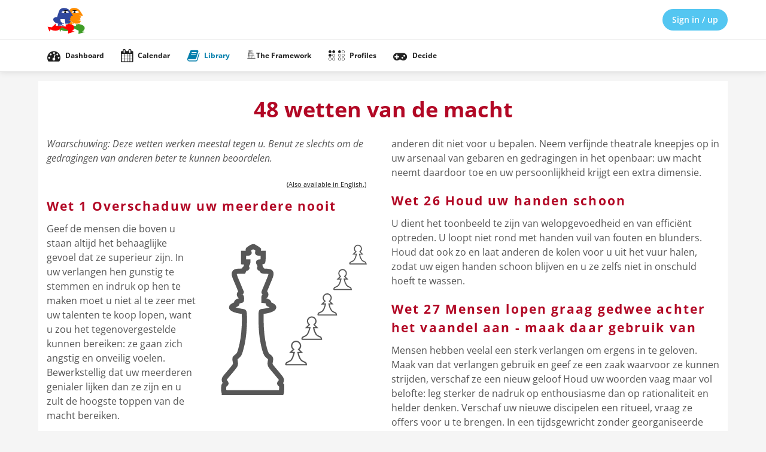

--- FILE ---
content_type: text/html; charset=UTF-8
request_url: https://alforto.nl/web/macht
body_size: 19108
content:
<!DOCTYPE html>
<html lang="en-US">
<head>
<meta charset="UTF-8">
<title>48 wetten van de macht -  - Alforto</title>
<meta name="viewport" content="width=device-width, initial-scale=1.0">
<link rel="alternate" type="application/rss+xml" title="Abonneer op «Wat is nieuw?»" href="https://alforto.nl/web/feed">
<meta name="theme-color" content="#3cbeef">
<meta name="application-name" content="Alforto">
<meta name="apple-mobile-web-app-title" content="Alforto">
<meta name="mobile-web-app-capable" content="yes">
<meta name="apple-mobile-web-app-status-bar-style" content="#3cbeef">
<meta name="description" content="Geef de mensen die boven u staan altijd het behaaglijke gevoel dat ze superieur zijn.">
<meta property="og:url" content="https://alforto.nl/web/macht">
<meta property="og:site_name" content="Alforto">
<meta property="og:type" content="website">
<meta property="og:title" content="48 wetten van de macht -  - Alforto">
<meta property="og:description" content="Geef de mensen die boven u staan altijd het behaaglijke gevoel dat ze superieur zijn.">
<meta name="og:image" content="https://alforto.nl/assets/logo/600x600.png?v=1767348190">
<meta property="twitter:url" content="https://alforto.nl/web/macht">
<meta property="twitter:site" content="Alforto">
<meta property="twitter:type" content="website">
<meta property="twitter:title" content="48 wetten van de macht -  - Alforto">
<meta property="twitter:description" content="Geef de mensen die boven u staan altijd het behaaglijke gevoel dat ze superieur zijn.">
<meta name="twitter:image" content="https://alforto.nl/assets/logo/600x600.png?v=1767348190">
<meta name="csrf-param" content="_csrf">
<meta name="csrf-token" content="pL9vIdcnXH6szcjuV72nbzxQG6TdteEcSADr-g4MV0Ho2jtGr2kFMdSI-Iwa5_YiYwRckZvjt2gMLailfTwQHg==">

<link href="/themes/Alforto/css/theme.css?v=1767348538" rel="preload" as="style">
<link href="/static/js/humhub-app.js?v=1765446038" rel="preload" as="script">
<link href="/static/css/humhub-app.css?v=1765446038" rel="preload" as="style">
<link href="/uploads/icon/152x152.png?v=1585928500" rel="apple-touch-icon" sizes="152x152">
<link href="/uploads/icon/180x180.png?v=1585928500" rel="apple-touch-icon" sizes="180x180">
<link href="/uploads/icon/167x167.png?v=1585928500" rel="apple-touch-icon" sizes="167x167">
<link href="/uploads/icon/192x192.png?v=1585928500" rel="icon" sizes="192x192">
<link href="/uploads/icon/96x96.png?v=1585928500" rel="icon" sizes="96x96">
<link href="/uploads/icon/32x32.png?v=1585928500" rel="icon" sizes="32x32">
<link href="/manifest.json" rel="manifest">
<link href="https://alforto.nl/web/macht" rel="canonical">
<link href="/static/css/humhub-app.css?v=1765446038" rel="stylesheet">
<link href="/themes/Alforto/css/theme.css?v=1767348538" rel="stylesheet">
<script src="/static/js/humhub-app.js?v=1765446038" nonce="2LfCU/KB3ZF2bAiFVijDbUS7"></script>
<script src="/static/js/humhub-bundle.js?v=1765446038" defer="defer" nonce="2LfCU/KB3ZF2bAiFVijDbUS7"></script>
<script src="/static/js/humhub/legacy/jquery.loader.js?v=1765446038" defer="defer" nonce="2LfCU/KB3ZF2bAiFVijDbUS7"></script>
<script src="/assets/8c0ddc67/js/webpaginalike.js?v=1681219058" defer="defer" nonce="2LfCU/KB3ZF2bAiFVijDbUS7"></script>
<script src="/assets/a0e9505f/dist/socket.io.slim.js?v=1765446040" nonce="2LfCU/KB3ZF2bAiFVijDbUS7"></script>
<script src="/assets/59e73601/js/humhub.live.push.js?v=1587213975" defer="defer" nonce="2LfCU/KB3ZF2bAiFVijDbUS7"></script></head>
    <body>
        <script nonce="2LfCU/KB3ZF2bAiFVijDbUS7">humhub.modules.ui.view.setState("webpagina", "web", "index");
humhub.config.set({"notification":{"loadEntriesUrl":"\/notification\/list","text":{"placeholder":"There are no notifications yet."}}})
humhub.config.set({"user":{"isGuest":true,"locale":"en-US"},"live":{"client":{"type":"humhub.modules.live.push.PushClient","options":{"url":"https:\/\/alforto.nl:3000\/","jwt":""}},"isActive":false},"client":{"baseUrl":"https:\/\/alforto.nl","reloadableScripts":["https:\/\/platform.twitter.com\/widgets.js"],"cspViolationReloadInterval":1800,"text":{"warn.onBeforeLoad":"Unsaved changes will be lost. Do you want to proceed?","warn.onBeforeCloseModal":"Unsaved changes will be lost. Do you want to proceed?"}},"file":{"upload":{"url":"\/file\/file\/upload","deleteUrl":"\/file\/file\/delete"},"url":{"download":"https:\/\/alforto.nl\/file\/file\/download?download=1&guid=-guid-","load":"https:\/\/alforto.nl\/file\/file\/download?guid=-guid-","view":"https:\/\/alforto.nl\/file\/view?guid=-guid-"},"text":{"error.upload":"Some files could not be uploaded:","error.unknown":"An unexpected error occurred. Please check whether your file exceeds the allowed upload limit of 2.097 MB.","success.delete":"The file has been deleted."}},"action":{"text":{"actionHandlerNotFound":"An error occurred while handling your last action. (Handler not found)."}},"topic":{"icon":"<i class=\"fa fa-star\"><\/i>"},"ui.modal":{"defaultConfirmHeader":"<strong>Confirm<\/strong> Action","defaultConfirmBody":"Do you really want to perform this action?","defaultConfirmText":"Confirm","defaultCancelText":"Cancel"},"ui.widget":{"text":{"error.unknown":"No error information given.","info.title":"Info:","error.title":"Error:"}},"ui.richtext":{"emoji.url":"\/static\/img\/emoji\/","text":{"info.minInput":"Please type at least 3 characters","info.loading":"Loading..."}},"ui.richtext.prosemirror":{"emoji":{"twemoji":{"base":"\/static\/img\/twemoji\/","size":"72x72"}},"oembed":{"max":5},"markdownEditorMode":0,"mention":{"minInput":0,"minInputText":"Please type at least 2 characters"},"text":{"Wrap in block quote":"Wrap in block quote","Wrap in bullet list":"Wrap in bullet list","Toggle code font":"Toggle code font","Switch editor mode":"Switch editor mode","Change to code block":"Change to code block","Code":"Code","Toggle emphasis":"Toggle emphasis","Change to heading":"Change to heading","Insert horizontal rule":"Insert horizontal rule","Horizontal rule":"Horizontal rule","Insert image":"Insert image","Image":"Image","Location":"Location","Title":"Title","Width":"Width","Height":"Height","Add or remove link":"Add or remove link","Create a link":"Create a link","Link target":"Link target","Wrap in ordered list":"Wrap in ordered list","Change to paragraph":"Change to paragraph","Paragraph":"Paragraph","Toggle strikethrough":"Toggle strikethrough","Toggle strong style":"Toggle strong style","Create table":"Create table","Delete table":"Delete table","Insert table":"Insert table","Rows":"Rows","Columns":"Columns","Insert column before":"Insert column before","Insert column after":"Insert column after","Delete column":"Delete column","Insert row before":"Insert row before","Insert row after":"Insert row after","Delete row":"Delete row","Upload and include a File":"Upload and include a File","Upload File":"Upload File","Insert":"Insert","Type":"Type","people":"People","animals_and_nature":"Animals & Nature","food_and_drink":"Food & Drink","activity":"Activity","travel_and_places":"Travel & Places","objects":"Objects","symbols":"Symbols","flags":"Flags","Heading":"Heading"}},"oembed":{"loadUrl":"\/oembed","displayUrl":"\/oembed\/display"},"0":"ui.markdown","1":{"text":{"Bold":"Bold","Italic":"Italic","Heading":"Heading","URL\/Link":"URL\/Link","Image\/File":"Image\/File","Image":"Image","List":"List","Preview":"Preview","strong text":"strong text","emphasized text":"emphasized text","heading text":"heading text","enter link description here":"enter link description here","Insert Hyperlink":"Insert Hyperlink","enter image description here":"enter image description here","Insert Image Hyperlink":"Insert Image Hyperlink","enter image title here":"enter image title here","list text here":"list text here","Quote":"Quote","quote here":"quote here","Code":"Code","code text here":"code text here","Unordered List":"Unordered List","Ordered List":"Ordered List"}},"log":{"traceLevel":"INFO","text":{"error.default":"An unexpected error occurred. If this keeps happening, please contact a site administrator.","success.saved":"Saved","saved":"Saved","success.edit":"Saved","0":"An unexpected error occurred. If this keeps happening, please contact a site administrator.","403":"You are not allowed to run this action.","404":"The requested resource could not be found.","405":"Error while running your last action (Invalid request method).","500":"An unexpected server error occurred. If this keeps happening, please contact a site administrator."}},"ui.additions":{"text":{"success.clipboard":"Text has been copied to clipboard","error.clipboard":"Text could not be copied to clipboard"}},"ui.status":{"showMore":false,"text":{"showMore":"Show more","showLess":"Show less"}},"ui.picker":{"addImage":"\/themes\/Alforto\/img\/picker_add.png","text":{"error.loadingResult":"An unexpected error occurred while loading the search result.","showMore":"Show more","addOption":"Add:"}},"ui.showMore":{"text":{"readMore":"Read more","readLess":"Collapse"}},"ui.panel":{"text":{"expand":"Expand","collapse":"Collapse"},"icon":{"up":"<i class=\"fa fa-minus-square\" aria-hidden=\"true\"><\/i>","down":"<i class=\"fa fa-plus-square\" aria-hidden=\"true\"><\/i>"}},"content":{"modal":{"permalink":{"head":"<strong>Permalink<\/strong> to this post","info":"Copy to clipboard","buttonOpen":"Open","buttonClose":"Close"},"deleteConfirm":{"header":"<strong>Delete<\/strong> content?","body":"Do you want to delete this content, including all comments and attachments?<br><br>Please note: If a stream entry was created using a module, the original content that this entry is linked to will also be deleted.","confirmText":"Delete","cancelText":"Cancel"}},"reloadUrl":"\/content\/content\/reload","deleteUrl":"\/content\/content\/delete-id","adminDeleteModalUrl":"\/content\/content\/get-admin-delete-modal"},"stream":{"horizontalImageScrollOnMobile":1,"defaultSort":"c","text":{"success.archive":"The content has been archived.","success.unarchive":"The content has been unarchived.","success.delete":"The content has been deleted.","info.editCancel":"Your last edit state has been saved!"}},"stream.wall":{"updatesAvailable":"New Updates Available!"},"comment":{"modal":{"delteConfirm":{"header":"<strong>Confirm<\/strong> comment deleting","body":"Do you really want to delete this comment?","confirmText":"Delete","cancelText":"Cancel"}},"text":{"success.delete":"Comment has been deleted"}},"space":{"text":{"success.archived":"The space has been archived.","success.unarchived":"The space has been unarchived."}},"client.pjax":{"active":true,"options":{"pushRedirect":true,"replaceRedirect":true,"cache":false,"timeout":5000}}})</script>        <!-- start: first top navigation bar -->
        <div id="topbar-first" class="topbar">
            <div class="container">
                <div class="topbar-brand">
                <a class="navbar-brand" href="/startpagina" aria-label="Naar startpagina">
                <svg viewBox="0 0 160 160" xmlns="http://www.w3.org/2000/svg" id="img-logo">
 <path d="M139.9 59.4l9.66-1.08s-13.2-23.1-19.2-27.2c-6.28-4.3-22-10-34.2-.4-3.43 2.7-5.74 14.1-7 22.5-.805 5.34-14.2 11.7-14.2 11.7l13.3 26.6s-2.94 5.6-2 7.56c.945 1.96 3.5 3 5 2.88 1.5-.118-1.72-1.88-1.5-4.32.096-1.02 3.5-4.32 3.5-4.32s-2.16 4.68.223 7.24c.988 1.06 5.46 1.97 6.88 1.32 2.17-1-2.83-1.88-3.16-3.4-.334-1.52.917-3.93.917-3.93s.856 3.13 4.13 4.17c1.64.521 7.76.767 8.5 0 1-1.04-6.88-2.08-7.6-3.56-.721-1.48.053-4.44.613-4.36.553.079 9.88 1.44 8.99-.72-.42-1.02-12.2-4.08-13.5-5.76-1.28-1.68-2.67-12.3-2.67-12.3s2.84 12.8 6.57 13.1l14.8 6.2 16.2-.601 6.5-11-18.8-5.39c5.92 1.26 13.9 2.04 15.8.59 2.67-2.04-1.41-4.33-1.41-4.33l3.91-4.78-9.83-3.24 12.2 1.92zm-24.3 13.1c.266.025.439.054.498.081.113.056.238.111.369.167zm-14.5-29.7c10.7-8.87 25.3-6.24 32 .479-8.99 5.52-25.7 5.76-32-.479z" fill="#ff8c00" />
 <path d="M118.9 94.9l2 5.75-17.3-.479-11.7 15.6-28.5-10.3-13.3 2.64 2.85 17.8 5.33-9.35s2.33 4.8 19.3 5.75c17 .96 26.6-14.6 26.6-14.6l27 13-1 13.9 27.7-8.87c-.191-.852-12.3-1.44-12.3-1.44s13-6 10.3-17.3c-2.74-11.6-25-14.2-25-14.2z" fill="#409d27" />
 <path d="M75.9 95.7l2.66 7.68-43.6-3.84.667-8.87-16.7 15.6-17.7-2.16 8 20.1 5.33-9.35s2.33 4.8 19.3 5.76c17 .957 26.7-14.6 26.7-14.6l27 13-1 13.9 27.6-8.88c-.184-.854-12.3-1.44-12.3-1.44s13-6 10.3-17.3c-2.74-11.6-23-12.7-23-12.7z" fill="red" />
 <path d="M97.9 59.7l9.66-1.08s-13.2-23.1-19.2-27.2c-6.29-4.3-22-10-34.2-.4-5.62 4.41-12.9 32.7-12.9 32.7s-14.5.119-16 7.67c-1.5 7.55 4.16 12.4 7.66 14.9 3.5 2.52 13.3 5.52 13.3 5.52s-2.94 5.6-2 7.56c.944 1.96 3.5 3 5 2.88 1.5-.119-1.72-1.88-1.5-4.32.094-1.02 3.5-4.32 3.5-4.32s-2.16 4.68.225 7.24c.989 1.06 5.46 1.97 6.88 1.32 2.16-1-2.83-1.88-3.16-3.4-.334-1.52 1.06-5.16 1.06-5.16s.723 4.36 4 5.4c1.64.52 7.76.767 8.5 0 1-1.04-6.88-2.08-7.61-3.56-.721-1.48.057-4.44.611-4.36.557.081 9.88 1.44 9-.719-.422-1.02-12.2-4.08-13.5-5.76s-2.67-12.3-2.67-12.3 14.9.2 18.7.489l2.65 18.8 16.2-.599 6.49-11-25-7.16c.268.027.441.056.498.081 3.98 1.94 18.8 4.32 21.5 2.28 2.66-2.04-1.41-4.33-1.41-4.33l3.9-4.78-9.82-3.24 12.2 1.92zM59.1 43.2c10.7-8.87 25.3-6.24 32 .478-9 5.52-25.7 5.76-32-.478z" fill="#2f479d" />
 <path d="M74.9 47.5c2.44 0 4.42-1.71 4.42-3.82s-1.98-3.82-4.42-3.82-4.42 1.71-4.42 3.82 1.98 3.82 4.42 3.82zM65.9 39.1s14.3-3.43 20.6-.577c.176.1.43.058.568-.084.117-.126.076-.324-.119-.408v.126c-.586-.731-1.33-1.43-2.4-1.8-6.27-2.15-13.8-1.26-19 1.9 0 0-1.64.844-.41 1.08.102.02.215.015.273-.057zM113.9 47.1c2.44 0 4.42-1.71 4.42-3.82s-1.98-3.82-4.42-3.82-4.42 1.71-4.42 3.82c.001 2.11 1.98 3.82 4.42 3.82zM102.9 38.9s14.3-3.43 20.6-.577a.5.5 0 00.568-.082c.115-.128.074-.324-.117-.408v.126c-.59-.731-1.33-1.44-2.41-1.8-6.27-2.15-13.8-1.27-19 1.9 0 0-1.64.844-.408 1.08.102.021.217.014.273-.056z" />
 <path fill="#fff" d="M139.9 55.5c-1.43-.44-2.69.39-3.64 1.1l-.125.07a.546.546 0 00-.18.301l-.045.223c-.406 1.12.051 2.33 1.49 2.96 1.24.553 2.87.545 4.08 0-.045-.215.297-.226.451-.351.178-.051.268-.2.195-.33-.07-.131-.279-.194-.463-.144l.168.055c-.184-.071-.396-.031-.641 0-.051.005-.121-.071-.186-.071-.873-.034-1.76.076-2.58-.24-.791-.309-.971-.898-.846-1.49l.078-.439-.182.296.162-.141c.406-.699 1.24-1.37 2.25-1.56.096 0 .168-.056.168-.121.003-.066-.069-.121-.165-.121zM72.9 42.7c.26-.281.633-.507.873-.796.221-.071.318-.258.221-.412-.096-.16-.357-.236-.578-.165l.117.064c-.898-.232-1.83.476-1.86 1.1-.072.258.154.506.514.559.359.051.703-.119.775-.377zM110.9 42.2l-.025.023.037-.032c.244-.367.998-.498 1.06-.938.25-.089.348-.31.225-.487-.131-.179-.428-.249-.678-.159l-.092-.016a2.05 2.05 0 00-1.73.896l.059-.069a.494.494 0 00-.23.402v.004c.014-.055.035-.107.049-.163.029.061.059.126.09.188-.074.258.164.505.523.558.355.051.707-.113.781-.369z" />
</svg>
        </a>
                </div>
                <div class="search">
                                    </div>
                <div class="topbar-actions pull-right">
                    
            <button type="button" id="h958937w0" class="btn-enter btn btn-primary" data-action-click="ui.modal.load" data-action-click-url="/user/auth/login" data-sort-order="100">Sign in / up</button>                    </div>
                <div class="notifications pull-right">
                                    </div>
            </div>
        </div>
        <!-- end: first top navigation bar -->

        <!-- start: second top navigation bar -->
        <div id="topbar-second" class="topbar">
            <div class="container">
                <ul class="nav" id="top-menu-nav">
                    <!-- load space chooser widget -->
                                        <!-- load navigation from widget -->
                    
    <li class="top-menu-item ">
        <a href="/dashboard" data-menu-id="dashboard" data-sort-order="100"><i class="fa fa-tachometer" aria-hidden="true"></i><br>Dashboard</a>    </li>
    <li class="top-menu-item ">
        <a href="/calendar" data-sort-order="300"><i class="fa fa-calendar"></i><br>Calendar</a>    </li>
    <li class="top-menu-item active">
        <a class="active" href="/web" data-sort-order="440"><i class="fa fa-book" aria-hidden="true"></i><br>Library</a>    </li>
    <li class="top-menu-item ">
        <a href="/raamwerk" data-sort-order="450"><span><svg width="16px" viewBox="0 0 128 128" xmlns="http://www.w3.org/2000/svg"> <g fill="none" stroke="#333"> <path d="m20.7 118 14.4-106" stroke-width="6"/> <path d="m45.8 116-4.74-103" stroke-width="5"/>  <path d="m68 118-17.7-106" stroke-width="4"/>  <path d="m89.2 116-28.9-104" stroke-width="3"/> <path d="m109 117-37.6-104" stroke-width="2"/>  <g stroke-linecap="round"> <path d="m27 13.8c17.2-2.79 34.3-3.3 51.2-.008" stroke-width="3"/> <path d="m21.1 49.3c28.2-3.56 49.2-2.45 69.5-.905" stroke-width="4"/> <path d="m18.1 82.2c58.9-4.23 84.2-.339 85-.025" stroke-width="5"/> <path d="m13.5 117c32.8-2.12 66.3-2.13 101-.0138" stroke-width="6"/>  </g> </g></svg> </span><br>The Framework</a>    </li>
    <li class="top-menu-item ">
        <a href="/profiel" data-sort-order="520"><i class="fa fa-braille"></i><br>Profiles</a>    </li>
    <li class="top-menu-item ">
        <a href="/spel" data-sort-order="530"><i class="fa fa-gamepad" aria-hidden="true"></i><br>Decide</a>    </li>

<li id="top-menu-sub" class="dropdown" style="display:none;">
    <a href="#" id="top-dropdown-menu" class="dropdown-toggle" data-toggle="dropdown">
        <i class="fa fa-align-justify"></i><br>
        Menu        <b class="caret"></b>
    </a>
    <ul id="top-menu-sub-dropdown" class="dropdown-menu dropdown-menu-right">

    </ul>
</li>
                </ul>
            </div>
        </div>
        <!-- end: second top navigation bar -->

        <div id="layout-content">
<div class="container webpagina gx-0">
  <div class="kolommen">
    
    <h1>48 wetten van de macht</h1>
<p><em>Waarschuwing: Deze wetten werken meestal tegen u. Benut ze slechts om de gedragingen van anderen beter te kunnen beoordelen.</em></p>
<p class="image drijfr"><a href="macht_en">(Also available in English.)</a></p>
<h2>Wet 1 Overschaduw uw meerdere nooit</h2>
<p>
<svg class="svg50" viewBox="0 0 128 128" xmlns="http://www.w3.org/2000/svg">
 <g fill="none" stroke="var(--hh-al-color-svg-pen)">
  <path d="m10.6 126c0-.112-.105-.363-.232-.558-.202-.309-.227-.64-.192-2.55.04-2.48.131-2.73 1.11-3.3.285-.163.583-.441.662-.615.127-.28.0794-.39-.421-.954-.653-.734-.927-1.31-.927-1.93.0031-.49.372-1.36.74-1.76.137-.145.424-.503.64-.794.216-.292.814-1.01 1.33-1.6 3.05-3.52 5.53-6.66 5.86-7.4.254-.608.25-1.66-.0133-3.02-.233-1.21-.261-2.09-.0794-2.44.0754-.129.597-.598 1.17-1.05 1.93-1.49 2.17-1.91 3.27-5.73 1.63-5.64 2.37-10.5 2.72-18 .143-3.06.151-7.54.0133-9.87-.0967-1.71.203-1.5-2.73-1.92-2.35-.335-3.16-.53-4.8-1.16-1.33-.51-2.41-1.34-2.41-1.85 0-.632 1.23-1.45 3.31-2.19.954-.341 1.09-.558.74-1.23-.187-.361-.181-.407.086-.694.486-.518 1.57-.96 2.56-1.05.507-.0467.967-.149 1.02-.229.149-.223.12-2.45-.04-2.74-.0754-.142-.22-.256-.321-.256-.338 0-.994-.674-1.15-1.18-.175-.587.0534-1.17.615-1.56.96-.68.934-.632.68-1.02-.126-.192-.46-.934-.74-1.64-.281-.707-.794-1.95-1.13-2.75-.34-.8-.774-1.85-.96-2.32-.187-.473-.548-1.31-.8-1.85-.546-1.18-1.39-3.4-1.62-4.27-.381-1.41.0133-2.56.98-2.88.604-.199 2.83-.394 4.56-.398l1.5-.0031.452-.987c.482-1.05.455-1.04 1.69-1.2.694-.09.747-.189.381-.707-.583-.827-.472-1.53.428-2.71.341-.446.484-.767.484-1.09v-.459l-3.38-.08.0122-6.76h2.09c1.65 0 2.11-.04 2.2-.187.135-.219.0467-.51-.245-.854-.296-.343-.551-1.53-.386-1.8.175-.131 3.29-2.77 4.26-2.27 1.32.68 2.68 1.4 3.8 2.41 0 .0754-.181.562-.404 1.08-.552 1.3-.51 1.47.404 1.57.401.0467 1.37.092 2.15.0994l1.43.0133.0061.365c.0467 2.41-.0467 6.08-.16 6.22-.0947.113-.656.179-1.75.203-1.58.04-1.61.04-1.65.352-.0334.195.131.572.417.994.96 1.41 1.09 1.97.622 2.67-.447.674-.303.994.452.994.402 0 .814.474 1.02 1.17.094.317.293.655.444.747.179.113 1.03.203 2.46.261 2.37.0967 3.01.191 3.52.521 1.17.767 1.05 2.15-.531 5.84-.344.8-.827 1.97-1.08 2.58-.655 1.61-1.97 4.77-2.58 6.16-.285.656-.516 1.25-.516 1.33.0011.0794.211.241.467.363.528.252.994.92.994 1.43.000601.458-.505 1.19-.994 1.44-.217.111-.44.261-.495.335-.0534.0754-.084.76-.06 1.52l.0334 1.39.398.04c1.22.104 2.03.34 2.68.787.382.259.694.546.694.634 0 .0894-.0947.352-.211.585-.116.232-.183.498-.147.588.04.0907.413.274.84.408 1.13.353 2.42 1.01 2.92 1.49.834.787.48 1.49-1.13 2.25-1.67.794-4.32 1.43-7.07 1.72-.478.0467-.947.139-1.05.201-.256.16-.195 9.6.086 13.5.195 2.67.694 7 1.01 8.8.747 4.27 2.19 9.54 2.98 10.9.291.502 1.18 1.34 2.63 2.49.44.348.513.485.569 1.07.04.39-.04 1.17-.175 1.85-.322 1.59-.311 2.5.04 3.17.272.52 2.06 2.88 3.05 4.02.275.319 1.01 1.19 1.63 1.93.62.747 1.63 1.95 2.23 2.67 1.1 1.3 1.73 2.37 1.74 2.92.0015.488-.476 1.41-.98 1.89-.603.575-.616.954-.0467 1.35.237.163.595.446.794.631l.365.335v2.36c0 1.51-.06 2.55-.165 2.89l-.165.528h-22.2c-19.9 0-22.2-.0133-22.2-.203z" stroke-width="4"/>
  <path d="m66.7 86c-1.96-.0395-3.68 1.82-3.46 3.78.0612 1.04.699 1.93 1.49 2.57l-2.37 2.37h2.85c-.481 2.07-.988 4.26-2.4 5.92-.931 1.12-2.47 1.3-3.62 2.1-.268.316-.803 1.51-.273 1.57h15.8c-.0806-.718-.171-1.61-.976-1.87-1.15-.564-2.51-.897-3.31-1.98-1.22-1.67-1.85-3.71-2.21-5.73h2.81l-2.37-2.37c.986-.767 1.66-1.99 1.48-3.27-.17-1.7-1.71-3.08-3.41-3.08z"/>
  <path d="m78.9 67c-1.86-.0375-3.5 1.73-3.28 3.59.0582.992.664 1.83 1.41 2.44l-2.25 2.25h2.7c-.457 1.97-.938 4.05-2.28 5.62-.885 1.07-2.35 1.23-3.43 2-.254.3-.763 1.43-.259 1.49h15c-.0765-.682-.162-1.53-.927-1.78-1.09-.536-2.38-.852-3.14-1.88-1.16-1.59-1.76-3.53-2.1-5.45h2.67l-2.25-2.25c.937-.729 1.58-1.89 1.4-3.1-.162-1.61-1.62-2.93-3.24-2.93z" stroke-width=".95"/>
  <path d="m103 30c-1.67-.0336-3.13 1.55-2.94 3.21.052.887.594 1.64 1.26 2.18l-2.02 2.02h2.42c-.409 1.76-.839 3.62-2.04 5.03-.792.954-2.1 1.1-3.07 1.79-.228.269-.683 1.28-.232 1.34h13.4c-.0685-.61-.145-1.37-.83-1.59-.978-.479-2.13-.763-2.81-1.69-1.04-1.42-1.58-3.16-1.88-4.87h2.39l-2.02-2.02c.838-.652 1.41-1.69 1.26-2.78-.145-1.44-1.45-2.62-2.9-2.62z" stroke-width=".85"/>
  <path d="m91 49c-1.76-.0356-3.31 1.64-3.11 3.4.0551.94.629 1.74 1.34 2.31l-2.13 2.13h2.56c-.433 1.86-.889 3.83-2.16 5.33-.838 1.01-2.23 1.17-3.25 1.89-.241.284-.723 1.36-.246 1.41h14.2c-.0725-.646-.154-1.45-.878-1.69-1.04-.508-2.25-.807-2.97-1.79-1.1-1.51-1.67-3.34-1.99-5.16h2.53l-2.13-2.13c.888-.691 1.5-1.79 1.33-2.94-.153-1.53-1.54-2.77-3.07-2.77z" stroke-width=".9"/>
  <path d="m115 11c-1.57-.0316-2.95 1.46-2.77 3.02.049.835.559 1.54 1.19 2.06l-1.9 1.9h2.28c-.385 1.66-.79 3.41-1.92 4.74-.745.897-1.98 1.04-2.89 1.68-.214.253-.642 1.21-.218 1.26h12.6c-.0645-.575-.137-1.29-.781-1.5-.921-.451-2-.718-2.64-1.59-.976-1.34-1.48-2.97-1.77-4.59h2.25l-1.9-1.9c.789-.614 1.33-1.59 1.18-2.61-.136-1.36-1.37-2.46-2.73-2.46z" stroke-width=".8"/>
 </g>
</svg>

 Geef de mensen die boven u staan altijd het behaaglijke gevoel dat ze superieur zijn. In
uw verlangen hen gunstig te stemmen en indruk op hen te maken moet u niet al te zeer met
uw talenten te koop lopen, want u zou het tegenovergestelde kunnen bereiken: ze gaan zich
angstig en onveilig voelen. Bewerkstellig dat uw meerderen genialer lijken dan ze zijn en
u zult de hoogste toppen van de macht bereiken.</p>
<h2>Wet 2 Vertrouw niet te veel op uw vrienden, gebruik uw vijanden</h2>

<p>Hoed u voor vrienden: omdat ze gemakkelijk aan jaloezie ten prooi vallen, zijn ze
eerder geneigd u te verraden. Ze kunnen zich ook te zeer in de watten gelegd voelen en
zich bedillerig gaan gedragen. Als u een voormalige vijand in dienst neemt, zal hij zich
loyaler opstellen dan een vriend, want hij heeft meer te bewijzen. Het is zelfs zo dat u
meer te vrezen heeft van vrienden dan van vijanden. Als u geen vijanden hebt, zorg er dan
op een of andere manier voor dat u ze krijgt.</p>
<h2>Wet 3 Houd uw ware bedoelingen strikt geheim.</h2>

<p>Zet iedereen voortdurend op het verkeerde been en onthul dus nooit de ware bedoeling
van uw handelen. Als niemand in de gaten heeft waar u op uit bent, zal niemand zich ook
kunnen voorbereiden op enige vorm van verdediging. Loop een flink eind met de mensen mee
op het dwaalspoor dat ze volgen, leg op het gepaste moment een rookgordijn, en tegen de
tijd dat ze eindelijk achter uw ware bedoelingen gekomen zijn, is het ruimschoots te laat.</p>
<h2>Wet 4 Zeg altijd minder dan nodig is</h2>

<p>Wanneer u met woorden indruk op mensen wilt maken, komt u banaler en minder
zelfverzekerd over naarmate u meer zegt. Ook al zegt u iets heel gewoons, het zal zeer
origineel lijken als u in het vage blijft, sfinxachtig, een zin in het luchtledige laat
hangen. Machtige mensen imponeren en intimideren door zo weinig mogelijk te zeggen. Hoe
meer u zegt, hoe groter de kans dat u iets doms te berde brengt.</p>
<h2>Wet 5 Van uw reputatie hangt veel af: verdedig uw reputatie</h2>

<p>De reputatie is de hoeksteen van de macht. Alleen al door uw reputatie kunt u anderen
intimideren en overwinningen behalen; zodra deze begint te tanen, bent u echter kwetsbaar
en wordt u van alle kanten aangevallen. Zorg dat uw reputatie onaantastbaar blijft. Wees
altijd verdacht op mogelijke aanvallen en verijdel ze voor ze plaatsgrijpen. Leer intussen
uw vijanden te vernietigen door bressen te slaan in hun eigen reputatie. Ga vervolgens aan
de kant staan en laat de publieke opinie korte metten met hen maken.</p>
<h2>Wet 6 Vestig ten koste van alles de aandacht op uzelf</h2>

<p>Alles wordt beoordeeld naar de manier waarop het verschijnt. Wat niet gezien wordt telt
niet. Laat uzelf, als een ster aan de hemel, helderder schijnen dan de u omringende
sterren. Richt de aandacht op uzelf door uw naam te omgeven met een onvergetelijk beeld,
door schandaal uit te lokken, door u groter te maken dan het leven zelf. Het is beter
belasterd en aangevallen te worden dan te worden verzwegen.</p>
<h2>Wet 7 Laat anderen het werk doen en strijk zelf de eer op</h2>

<p>Gebruik de wijsheid, de kennis en de routine van anderen om uw eigen zaak te
bevorderen. Niet alleen zal die steun u waardevolle tijd en energie besparen, maar u ook
een goddelijk aura van efficiency en voortvarendheid geven. Uiteindelijk zullen uw
handlangers vergeten zijn en men zal zich u herinneren. Doe nooit zelf wat anderen voor u
kunnen doen.</p>
<h2>Wet 8 Laat de ander naar u toekomen -gebruik desnoods lokaas</h2>

<p>Wanneer u een ander tot handelen dwingt, bent u degene die de touwtjes in handen hebt.
Het is altijd beter uw tegenstander naar u toe te lokken, waardoor hij eigen plannen
vaarwel moet zeggen. Verlok hem met een fabelachtige winst - en sla dan toe. U hebt de
beste kaarten in handen.</p>
<h2>Wet 9 Winnen doet u met daden, nooit met woorden</h2>

<p>Elke kortstondige overwinning die u met argumenten hebt behaald, is eigenlijk een
Pyrrusoverwinning: de wrevel en kwade wil die u ermee wekt is sterker en duurt langer dan
elke kortstondige verandering van mening. Het getuigt van veel meer kracht wanneer u
anderen door uw handelen mee kunt krijgen, zonder een woord te zeggen. Laat zien, leg niet
uit.</p>
<h2>Wet 10 Blijf uit de buurt van al wie ongelukkig is of altijd pech heeft</h2>

<p>U kunt doodgaan aan de ellende van iemand anders - emoties zijn zo besmettelijk als
ziekten. U kunt denken dat u de drenkeling helpt, maar u brengt uw eigen ondergang
dichterbij. De ongelukkigen trekken het ongeluk soms aan, maar ze zullen het altijd over u
afroepen. Ga om met mensen die gelukkig en gefortuneerd zijn.</p>
<h2>Wet 11 Maak mensen van u afhankelijk - en houd dat zo</h2>

<p>Om uw eigen onafhankelijkheid te kunnen handhaven moet u ervoor zorgen dat u volstrekt
onmisbaar wordt. Hoe meer men op u leunt en steunt, hoe groter uw vrijheid is. Zorg ervoor
dat mensen voor hun geluk en voorspoed van u afhankelijk zijn en u zult niets te vrezen
hebben. Vertel ze echter niet zoveel dat ze het eventueel toch nog zonder u zouden kunnen
stellen.</p>
<h2>Wet 12 Ontwapen uw slachtoffer met selectieve eerlijkheid en edelmoedigheid</h2>

<p>Een enkel gebaar van eerlijkheid en oprechtheid kan tientallen slinkse manoeuvres
verhullen. De waakzaamheid van zelfs de meest wantrouwende lieden zal verslappen als ze
geconfronteerd worden met openhartig vertoon van eerlijkheid en edelmoedigheid. Als uw
selectieve eerlijkheid eenmaal een gat in hun pantser heeft geboord, kunt u ze bedriegen
en manipuleren. Een geschenk op het juiste moment is een Trojaans paard- zal hetzelfde effect
hebben.</p>
<h2>Wet 13 Speel als u mensen om hulp vraagt in op hun eigenbelang, niet op hun medeleven
of hun dankbaarheid</h2>

<p>Als u de hulp van een medestander moet inroepen, heeft het geen zin hem te herinneren
aan uw eigen bijstand of goede daden in het verleden. Hij zal een manier bedenken om u te
negeren. Wijs daarentegen op iets in uw verzoek of in uw relatie met hem dat profijtelijk
voor hem zal zijn, en leg daar onevenredig veel nadruk op. Hij zal enthousiast reageren
als hij de indruk krijgt dat hij er zelf beter van zal worden.</p>
<h2>Wet 14 Doe u voor als vriend, ga te werk als spion</h2>

<p>Het nodige weten over uw rivaal is essentieel. Gebruik spionnen om waardevolle
informatie te vergaren die u in staat stelt een stap voor te blijven. Nog beter: speel
zelf voor spion. Leer sociale contacten te gebruiken om naar informatie te vissen. Stel
indirecte vragen om iemands zwakheden en intenties te achterhalen. Elke gelegenheid biedt
kansen voor geslepen spionagewerk.</p>
<h2>Wet 15 Vermorzel uw vijand</h2>

<p>Alle grote leiders sinds Mozes beseften dat een gevreesde vijand compleet verpletterd
diende te worden. (Sommigen moesten dit door bittere ervaring leren.) Als er maar één
enkel kooltje blijft gloeien, hoe zacht het ook smeult, zal het vuur uiteindelijk weer
oplaaien. Door halverwege te stoppen gaat er meer verloren dan bij totale vernietiging: de
vijand zal er weer bovenop komen en wraak zoeken. Verpletter hem, niet alleen naar
lichaam, ook naar geest.</p>
<h2>Wet 16 Dwing meer respect af door er niet te zijn</h2>

<p>Een te groot aanbod drukt de prijs: hoe meer u gezien en gehoord wordt, des te gewoner
lijkt u. Hebt u zich een plaats verworven in een groep, dan zal er meer over u gesproken
worden en u zult zelfs meer bewonderd worden als u zich tijdelijk terugtrekt. U moet leren
wanneer u zich terug moet trekken. Schep waarde door schaarste.</p>
<h2>Wet 17 Houd anderen in spanning: creëer een sfeer van onvoorspelbaarheid</h2>

<p>Mensen zijn gewoontedieren; ze hebben een onstilbare behoefte andermans gedrag te zien
als iets vertrouwds. Daardoor geeft uw voorspelbaarheid anderen een gevoel van macht.
Draai de rollen om: wees bewust onvoorspelbaar. Gedrag dat onsamenhangend of zinloos
lijkt, zet hen op het verkeerde been en ze zullen zich in alle bochten wringen om te
proberen uw daden te verklaren. Deze strategie kan, tot het uiterste toegepast, mensen
intimideren en terroriseren.</p>
<h2>Wet 18 Bouw geen vestingmuren om u heen: isolement is levensgevaarlijk</h2>

<p>De wereld is gevaarlijk en de vijand zit overal - iedereen moet zichzelf beschermen.
Een vesting lijkt het veiligst, maar isolement stelt u bloot aan meer gevaren dan
waartegen het u beschermt: het snijdt u af van waardevolle informatie, het maakt u tot een
opvallend en gemakkelijk doelwit. Het is beter u onder de mensen te mengen, bondgenoten te
maken, contacten te leggen. De menigte beschermt u tegen uw vijanden.</p>
<h2>Wet 19 Weet met wie u te maken hebt: kwets niet de verkeerde persoon</h2>

<p>Er zijn allerlei soorten mensen en u mag nooit aannemen dat iedereen op dezelfde manier op uw strategieën zal reageren. Leid mensen om de tuin of leg ze in de luren en ze zullen de rest van hun leven wraak proberen te nemen. Ze zijn wolven in schaapsvacht. Kies uw slachtoffers en tegenstanders dus zorgvuldig -kwets of misleid nooit de verkeerde.</p>
<h2>Wet 20 Bind u aan niemand</h2>

<p>Het is een dwaas die zich altijd beijvert partij te kiezen; bind u aan geen andere partij of zaak dan de uwe. Door u onafhankelijk op te stellen wordt u heer en meester over de ander en kunt u mensen tegen elkaar uitspelen, of ze ertoe aanzetten ú te volgen.</p>
<h2>Wet 21 Sukkels vangt u met sukkels: doe u dommer voor dan uw doelwit</h2>

<p>Niemand voelt zich graag dommer dan de ander Het is dan ook de kunst ervoor te zorgen
dat uw slachtoffers zich slim voelen - niet zomaar slim, maar slimmer dan u. Als ze daar
eenmaal van overtuigd zijn, zullen ze nooit vermoeden dat u andere bedoelingen hebt.</p>
<h2>Wet 22 Pas de overgave tactiek toe: zet onmacht om in macht</h2>

<p>Als u zwakker bent, vecht dan nooit omwille van de eer; geef u liever over. Overgave
geeft u tijd om u te herstellen, tijd om uw overwinnaar te kwellen en te ergeren, tijd om
te wachten tot zijn macht taant. Gun hem niet de voldoening van strijd met een overwinning
op u - geef u over. Door hem de andere wang toe te keren, maakt u hem kwaad en onzeker
Smeed overgave om tot een machtsinstrument.</p>
<h2>Wet 23 Bundel uw krachten</h2>

<p>Behoud uw kracht en vitaliteit door u te concentreren op uw sterkste punten. U hebt er
meer aan een rijke mijn aan te boren en deze steeds verder uit te diepen dan van de ene
ondiepe mijn naar de andere te fladderen: versnippering legt het altijd af tegen een
bundeling van krachten. Wanneer u op zoek gaat naar krachtbronnen waarmee u verder kunt
komen, zorg er dan voor dat u uitkomt bij die ene die het weldadigst is, de vette koe die
u lange tijd van melk zal kunnen voorzien.</p>
<h2>Wet 24 Speel de volmaakte hoveling</h2>

<p>De volmaakte hoveling gedijt in een wereld waar alles om macht en politieke
behendigheid draait. Hij beheerst de kunst der slinksheid: hij vleit, buigt voor meerderen
en oefent op de meest dubbelzinnige en minzame wijze macht uit over anderen. Leer de
wetten van het hovelingschap en pas ze toe, en uw carriëre aan het hof zal geen grenzen
kennen.</p>
<h2>Wet 25 Herschep uzelf</h2>

<p>Accepteer niet de rollen die de maatschappij u opdringt. Herschep uzelf door u een
nieuwe identiteit aan te meten, een die de aandacht trekt en uw publiek nooit gaat
vervelen. Wees de baas over uw eigen imago, laat anderen dit niet voor u bepalen. Neem
verfijnde theatrale kneepjes op in uw arsenaal van gebaren en gedragingen in het openbaar:
uw macht neemt daardoor toe en uw persoonlijkheid krijgt een extra dimensie.</p>
<h2>Wet 26 Houd uw handen schoon</h2>

<p>U dient het toonbeeld te zijn van welopgevoedheid en van efficiënt optreden. U loopt
niet rond met handen vuil van fouten en blunders. Houd dat ook zo en laat anderen de kolen
voor u uit het vuur halen, zodat uw eigen handen schoon blijven en u ze zelfs niet in
onschuld hoeft te wassen.</p>
<h2>Wet 27 Mensen lopen graag gedwee achter het vaandel aan - maak daar gebruik van</h2>

<p>Mensen hebben veelal een sterk verlangen om ergens in te geloven. Maak van dat
verlangen gebruik en geef ze een zaak waarvoor ze kunnen strijden, verschaf ze een nieuw
geloof Houd uw woorden vaag maar vol belofte: leg sterker de nadruk op enthousiasme dan op
rationaliteit en helder denken. Verschaf uw nieuwe discipelen een ritueel, vraag ze offers
voor u te brengen. In een tijdsgewricht zonder georganiseerde religies en grote geesten
zal uw nieuwe geloof u ongekende macht verlenen.</p>
<h2>Wet 28 Treed doortastend op</h2>

<p>Als u niet zeker bent van bepaalde te nemen stappen, neem ze dan niet. Uw twijfel en
aarzeling zullen u in uw handelen belemmeren. Aarzeling is gevaarlijk: het is beter
resoluut op te treden. Fouten die ontstaan door uw doortastendheid zijn te verhelpen met
nog meer doortastendheid. Iedereen bewondert doortastendheid, niemand respecteert
wankelmoedigheid.</p>
<h2>Wet 29 Overweeg en heroverweeg alles tot en met de laatste stap</h2>

<p>Alles komt op het resultaat aan. Plan alles tot het eind, hou rekening met alle
mogelijke gevolgen, hindernissen en grillen van het lot die uw harde werken teniet kunnen
doen, want dan gaan anderen met de eer strijken. Door alles goed te overdenken zult u niet
worden overvallen door de dingen die gebeuren en zult u weten wanneer u zich in moet
houden. Leid vrouwe Fortuna met zachte hand en probeer de toekomst vast te leggen door ver
vooruit te zien.</p>
<h2>Wet 30 Wek de indruk dat alles u moeiteloos afgaat</h2>

<p>Uw handelingen moeten natuurlijk lijken en met gemak uitgevoerd. Alle zwoegen en sloven
dat erin gaat zitten en alle slimme foefjes moeten verborgen blijven. Als u iets doet,
laat het dan moeiteloos lijken, alsof u tot nog veel meer in staat bent. Bied weerstand
aan de verleiding te laten zien hoe hard u werkt - het werpt alleen maar vragen op. Leer
niemand uw trucs, of ze zullen tegen u worden gebruikt.</p>
<h2>Wet 31 Houd uw mogelijkheden voor u - laat anderen spelen met de kaarten die u geeft</h2>

<p>Het beste bedrog is het bedrog dat anderen schijnbaar een keuze laat: uw slachtoffers
hebben het idee dat ze de situatie beheersen, maar ze zijn uw marionetten. Geef anderen
een keuze die altijd in uw voordeel werkt. Dwing hen keuzes te maken tussen het minste van
twee kwaden, die beide uw zaak dienen. Zet hen op de hoorns van een dilemma: ze worden
erop gespietst zodra ze zich bewegen.</p>
<h2>Wet 32 Bespeel de fantasie van de ander</h2>

<p>De waarheid wordt vaak gemeden omdat zij lelijk en onplezierig is. Doe nooit een beroep
op waarheid en realiteit, tenzij u voorbereid bent op de woede die u zich met uw
ontluistering op de hals haalt. Het leven is zo hard en ontgoochelend dat mensen die een
romance in elkaar knutselen of een fantasiebeeld oproepen, fungeren als oases in een
woestijn: iedereen dromt om hen heen. Er schuilt veel macht in het bespelen van de
fantasie van de massa.</p>
<h2>Wet 33 Zoek voor de ander de duimschroef die hem past</h2>

<p>Iedereen heeft een zwakke plek, een bres in de vestingmuur. Die zwakke plek is meestal
een onzekerheid, een onbeheersbare emotie of behoefte; het kan ook een stiekem pleziertje
zijn. Hoe dan ook, eenmaal gevonden is het een duimschroef die u tot uw voordeel kunt
aandraaien.</p>
<h2>Wet 34 Wees op uw eigen manier koninklijk; gedraag u vorstelijk om ook vorstelijk
bejegend te worden</h2>

<p>De manier waarop u zich gedraagt, bepaalt vaak hoe u zelf wordt behandeld; als u
vulgair of ordinair overkomt, zal men u op den duur niet respecteren. Immers, een koning
respecteert zichzelf en inspireert anderen tot hetzelfde gevoel. Door vorstelijk en vol
vertrouwen in uw macht te handelen, lijkt het alsof u zichzelf voorbestemt om een kroon te
dragen.</p>
<h2>Wet 35 Bekwaam u in de kunst het juiste ogenblik te kiezen</h2>

<p>Laat nooit merken dat u haast hebt: haast doet vermoeden dat u geen baas bent over de
tijd en verraadt gebrek aan zelfbeheersing. Doe altijd net alsof u geduld hebt, alsof u
weet dat voor u uiteindelijk alles keurig op zijn pootjes terecht zal komen. Ontwikkel u
tot een goed detective waar het het juiste moment betreft: de geest van de tijd mag u niet
ontgaan, speur naar trends die u macht zullen doen toevallen. Leer u op de achtergrond te
houden als de tijd nog niet rijp is en razendsnel toe te slaan als hij daar is.</p>
<h2>Wet 36 Minacht wat u niet kunt krijgen; negeer het, dat is de beste wraak</h2>

<p>Door een onbeduidend probleem serieus te nemen verleent u het bestaansrecht en
geloofwaardigheid. Hoe meer aandacht u aan een vijand schenkt, hoe sterker u hem maakt; en
als u een kleine fout probeert te herstellen, wordt het er vaak niet beter op en loopt u
in de gaten. Het is soms maar het best de dingen te laten voor wat ze zijn. Als er iets is
dat u graag zou willen, maar niet kunt krijgen, leg er dan minachting voor aan de dag.
Naarmate u minder interesse toont, wordt de indruk die u maakt glorieuzer.</p>
<h2>Wet 37 Zet een fascinerend spektakel op touw</h2>

<p>Veel tamtam en grote symbolische gebaren scheppen een aura van macht - niemand blijft
er onverschillig onder: Met grote spektakelstukken voor de mensen om u heen, met veel
boeiende beelden en opvallende symbolen, vergroot u uw uitstraling. Geïmponeerd door de
opzienbarende taferelen zal niemand zien wat u eigenlijk aan het doen bent.</p>
<h2>Wet 38 Denk wat u wilt, maar gedraag u als de anderen</h2>

<p>Als u zich erop voor laat staan tegen de tijdgeest in te gaan en met uw onconventionele
ideeën en onorthodoxe methoden goede sier wilt maken, zullen mensen denken dat u alleen
maar om aandacht vraagt en op hen neerkijkt. Ze zullen een manier vinden om u ervoor te
straffen. Het is veel veiliger op te gaan in het gewoel en u ermee te voeden. Deel uw
originele ideeën alleen met ruimdenkende vrienden en met mensen die uw bijzondere gaven
kunnen waarderen.</p>
<h2>Wet 39 Roer in het water als u vis wilt vangen</h2>

<p>Woede en emotie zijn strategisch contraproductief Zorg ervoor dat u zelf altijd kalm en
objectief blijft. Maar wie erin slaagt zijn tegenstanders boos te krijgen terwijl hij zelf
kalm blijft, is beslist in het voordeel. Breng uw vijanden uit balans: zoek de zwakke plek
in hun ijdelheid, jaag hen op stangen en u hebt de touwtjes in handen.</p>
<h2>Wet 40 Versmaad de gratis lunch</h2>

<p>Wat gratis wordt aangeboden is gevaarlijk. Achter zo 'n geste steekt meestal iets
verdachts, of een verplichting die op een later tijdstip nagekomen zal moeten worden. Wat
iets waard is, is het betalen waard. Wie voor zichzelf betaalt, blijven verplichting,
schuld en bedrog bespaard. Vaak is het ook verstandig de volle prijs te betalen -
voortreffelijkheid gaat niet op een koopje. Wees royaal met uw geld, laat het rollen, want
gulheid is een teken van macht en trekt macht aan.</p>
<h2>Wet 41 Treed niet in de voetsporen van een illustere voorganger</h2>

<p>Wat eerst komt lijkt altijd beter en origineler dan wat erop volgt. Als u een groot man
opvolgt of een beroemde ouder hebt, zult u dubbel zoveel moeten presteren om die voorbij
te streven. Laat u niet in hun schaduw wegdrukken, laat u niet opsluiten in een verleden
dat u niet zelf hebt gecreëerd: vestig uw eigen reputatie en persoonlijkheid door van
koers te veranderen. Jaag uw dominerende vader over de kling, bezoedel zijn nalatenschap
en verover macht door op uw eigen manier uit te blinken.</p>
<h2>Wet 42 Sla de herder, en de kudde valt uiteen</h2>

<p>Moeilijkheden kunnen vaak teruggevoerd worden op één enkel krachtig individu - de
stokebrand, de arrogante ondergeschikte, de sfeerverpester. Krijgen zulke mensen de
ruimte, dan sleuren ze anderen mee. Wacht niet tot de problemen die zij veroorzaken uit de
pan rijzen, ga niet met hen praten: ze zijn ongeneeslijk. Keer hun invloed door hen te
isoleren of te verwijderen. Tref de bron van de problemen en de kudde valt uiteen.</p>
<h2>Wet 43 Bewerk hart en geest van de mensen</h2>

<p>Dwang roept een reactie op die zich uiteindelijk tegen u zal keren. U moet anderen
zover zien te krijgen dat zij u uit zichzelf tegemoet willen komen. Iemand die u zo hebt
verleid, wordt een loyale marionet. En de manier om anderen te verleiden is in te spelen
op hun individuele aard en hun zwakheden. Bewerk weerspannigen door op hun gevoelens te
werken, op wat hun dierbaar is en Op wat zij vrezen. Negeer de harten en geesten van
anderen en zij zullen u gaan haten.</p>
<h2>Wet 44 Maak uw tegenstander machteloos en razend met het spiegeleffect</h2>

<p>Een spiegel reflecteert de werkelijkheid, maar is ook het volmaakte instrument om te
misleiden: als u uw vijanden weerspiegelt, precies doet wat zij doen, zullen ze nooit uw
strategie kunnen peilen. Met het spiegeleffect zet u hen voor gek, u vernedert hen, verleidt
hen tot al te drieste stappen. Door hun psyche een spiegel voor te houden, verleidt u hen
met de illusie dat u hun waarden deelt; door hun daden te spiegelen, leert u hun een les.
Weinigen zijn bestand tegen dit spiegeleffect.</p>
<h2>Wet 45 Predik de noodzaak tot verandering, maar hervorm niet te veel ineens</h2>

<p>Op abstract niveau begrijpt iedereen doorgaans wel de noodzaak tot verandering, maar
als het erop aankomt is de mens een gewoontedier Te veel vernieuwing is traumatisch en zal
tot opstandigheid leiden. Als u pas een machtspositie bekleedt of een buitenstaander bent
die een machtsbasis probeert te leggen, doe dan alsof u de oude manier om de dingen te
doen respecteert. Als verandering noodzakelijk is, doe die dan voorkomen als een gematigde
verbetering ten opzichte van vroeger</p>
<h2>Wet 46 Wek nooit de schijn volmaakt te zijn</h2>

<p>Beter lijken dan anderen is altijd gevaarlijk, maar het gevaarlijkst van alles is de
indruk wekken dat u geen fouten of zwakheden hebt. Afgunst creëert stille vijanden. Het
is verstandig af en toe tekortkomingen te tonen en onschuldige ondeugden te bekennen om
afgunst te onderdrukken en menselijker en toegankelijker te lijken. Alleen goden en doden
kunnen ongestraft volmaakt lijken.</p>
<h2>Wet 47 Schiet uw doel niet voorbij; weet van ophouden</h2>

<p>Het moment van de overwinning is vaak tevens het moment van het grootste gevaar. In de
roes van de overwinning kunnen arrogantie en overdreven zelfvertrouwen u voorbij het doel
drijven waarop u mikte, en door te ver te gaan maakt u meer vijanden dan u aankunt. Laat
het succes u niet naar het hoofd stijgen. Er is geen alternatief voor strategie en
zorgvuldige planning. Stel een doel en wanneer u het bereikt, stop dan.</p>
<h2>Wet 48 Word vormloos</h2>

<p>Wie een vorm kiest door een helder plan te hanteren, stelt zich bloot aan aanvallen.
Blijf liever buigzaam en in beweging in plaats van een vorm aan te nemen die uw vijand
houvast biedt. Accepteer het feit dat niets zeker, dat geen wet onwrikbaar is. De beste
manier om u te beschermen is vormloos en vloeibaar te zijn als water gok nooit op
bestendigheid. Alles verandert.</p>
<p><cite>Bron: De 48 wetten van de macht. Robert Greene &amp; Joost Elffers ISBN 90
290 5738 6 J.M. Meulenhoff Amsterdam. Een plezierig leesbaar boek. Een aanrader.
<br>Datum laatste wijziging 24 november 1999.</cite></p>
   <div id="likesdislikes" class="sharesocialmedia" data-webid='130'>
      <a id="likes" href="#" class="tt" title="I like this page. ">
        38&nbsp;&nbsp;<i class="fa fa-thumbs-up fa-2x" aria-hidden="true"></i>      </a>
      <a id="dislikes" href="#" class="tt" title="I do not like this page. ">
        1&nbsp;&nbsp;<i class="fa fa-thumbs-down fa-2x" aria-hidden="true"></i>      </a>
        <a class="tt onbaseline" href="/s/reacties" data-original-title="Comments"><svg width="32" viewBox="0 0 24 24" xmlns="http://www.w3.org/2000/svg" fill-rule="evenodd" clip-rule="evenodd"><path d="M20 15c0 .552-.448 1-1 1s-1-.448-1-1 .448-1 1-1 1 .448 1 1m-3 0c0 .552-.448 1-1 1s-1-.448-1-1 .448-1 1-1 1 .448 1 1m-3 0c0 .552-.448 1-1 1s-1-.448-1-1 .448-1 1-1 1 .448 1 1m5.415 4.946c-1 .256-1.989.482-3.324.482-3.465 0-7.091-2.065-7.091-5.423 0-3.128 3.14-5.672 7-5.672 3.844 0 7 2.542 7 5.672 0 1.591-.646 2.527-1.481 3.527l.839 2.686-2.943-1.272zm-13.373-3.375l-4.389 1.896 1.256-4.012c-1.121-1.341-1.909-2.665-1.909-4.699 0-4.277 4.262-7.756 9.5-7.756 5.018 0 9.128 3.194 9.467 7.222-1.19-.566-2.551-.889-3.967-.889-4.199 0-8 2.797-8 6.672 0 .712.147 1.4.411 2.049-.953-.126-1.546-.272-2.369-.483m17.958-1.566c0-2.172-1.199-4.015-3.002-5.21l.002-.039c0-5.086-4.988-8.756-10.5-8.756-5.546 0-10.5 3.698-10.5 8.756 0 1.794.646 3.556 1.791 4.922l-1.744 5.572 6.078-2.625c.982.253 1.932.407 2.85.489 1.317 1.953 3.876 3.314 7.116 3.314 1.019 0 2.105-.135 3.242-.428l4.631 2-1.328-4.245c.871-1.042 1.364-2.384 1.364-3.75"/></svg></a>    </div>
    <div class="sharesocialmedia">
      <h3>Share on</h3>
      <a target="_blank" rel="noopener noreferrer" class="tt" aria-label="Share on Twitter." title="Share on X (Twitter)." href="https://twitter.com/intent/tweet?url=https://alforto.nl/web/macht&text=Geef%20de%20mensen%20die%20boven%20u%20staan%20altijd%20het%20behaaglijke%20gevoel%20dat%20ze%20superieur%20zijn.">
                <svg viewBox="0 0 300 271" xmlns="http://www.w3.org/2000/svg" height="24px">
        <path d="m236 0h46l-101 115 118 156h-92.6l-72.5-94.8-83 94.8h-46l107-123-113-148h94.9l65.5 86.6zm-16.1 244h25.5l-165-218h-27.4z"/>
        </svg>
      </a>
      <a target="_blank" rel="noopener noreferrer" class="tt" aria-label="Share on Facebook." title="Share on Facebook." href="https://www.facebook.com/sharer/sharer.php?u=https://alforto.nl/web/macht">
      <i class="fa fa-facebook fa-2x" aria-hidden="true"></i>      </a>
      <a target="_blank" rel="noopener noreferrer" class="tt" aria-label="Share on LinkedIn." title="Share on LinkedIn." href="https://www.linkedin.com/shareArticle?mini=true&url=https://alforto.nl/web/macht">
        <i class="fa fa-linkedin fa-2x" aria-hidden="true"></i>      </a>
      <a target="_blank" rel="noopener noreferrer" class="tt" aria-label="Share by email." title="Share by email." href="mailto:?subject=Geef%20de%20mensen%20die%20boven%20u%20staan%20altijd%20het%20behaaglijke%20gevoel%20dat%20ze%20superieur%20zijn.&amp;body=https://alforto.nl/web/macht">
      <i class="fa fa-envelope fa-2x" aria-hidden="true"></i>      </a>
    </div>
    <br>
          <button type="button" id="ebpna" class="btn-enter btn btn-primary" data-action-click="ui.modal.load" data-action-click-url="/webpagina/ontvangemail/login">Ontvang e-mail bij plaatsing nieuw artikel</button>
          </div>
</div>
</div>
        <div id="globalModal" class="modal" tabindex="-1" role="dialog" aria-hidden="true" data-backdrop="static" data-keyboard="false" data-ui-widget="ui.modal.Modal">
    <!-- Dialog -->

<div id="h958937w1" class="modal-dialog " data-backdrop="static" data-keyboard="false" data-ui-widget="ui.modal.Modal">    <!-- Content -->
    <div class="modal-content">
        <!-- Header -->
        
                    <!-- Body -->
            <div class="modal-body">
                                                    <div  class="loader humhub-ui-loader " >
    <div class="sk-spinner sk-spinner-three-bounce">
        <div class="sk-bounce1"></div>
        <div class="sk-bounce2"></div>
        <div class="sk-bounce3"></div>
    </div>
</div>                            </div>

            <!-- Footer -->
                        </div>
</div>   

</div><div id="globalModalConfirm" class="modal" tabindex="-1" role="dialog" aria-hidden="true" data-backdrop="static" data-keyboard="false" data-ui-widget="ui.modal.ConfirmModal">
    <!-- Dialog -->

<div id="h958937w2" class="modal-dialog modal-dialog-extra-small animated pulse " data-backdrop="static" data-keyboard="false" data-ui-widget="ui.modal.Modal">    <!-- Content -->
    <div class="modal-content">
        <!-- Header -->
        
                    <!-- Body -->
            <div class="modal-body text-center">
                                                    <div  class="loader humhub-ui-loader " >
    <div class="sk-spinner sk-spinner-three-bounce">
        <div class="sk-bounce1"></div>
        <div class="sk-bounce2"></div>
        <div class="sk-bounce3"></div>
    </div>
</div>                            </div>

            <!-- Footer -->
                            <div class="modal-footer">
                    <button data-modal-cancel data-modal-close class="btn btn-default">Cancel</button><button data-modal-confirm data-modal-close class="btn btn-primary">Confirm</button>                </div>
                        </div>
</div>   

</div><div id="humhub-ui-loader-default" class="loader humhub-ui-loader "  style="display:none;" >
    <div class="sk-spinner sk-spinner-three-bounce">
        <div class="sk-bounce1"></div>
        <div class="sk-bounce2"></div>
        <div class="sk-bounce3"></div>
    </div>
</div><div id="status-bar" class="clearfix" style="display:none;">
    <div class="status-bar-body">
        <div class="status-bar-content"></div>
    </div>
</div><div id="blueimp-gallery" class="blueimp-gallery blueimp-gallery-controls">
    <div class="slides"></div>
    <h3 class="title">Hidden Gallery</h3>
    <a class="prev">‹</a>
    <a class="next">›</a>
    <a class="close">×</a>
    <a class="play-pause"></a>
    <ol class="indicator"></ol>
</div><script src="/static/js/humhub/humhub.ui.topNavigation.js?v=1765446038" nonce="2LfCU/KB3ZF2bAiFVijDbUS7"></script>
<script nonce="2LfCU/KB3ZF2bAiFVijDbUS7">jQuery(function ($) {
            if ('serviceWorker' in navigator) {
                navigator.serviceWorker.register('/sw.js?v=1768856617', { scope: '/' })
                    .then(function (registration) {
                        if (typeof afterServiceWorkerRegistration === "function") {
                            // Allow Modules like `fcm-push` to register after registration
                            afterServiceWorkerRegistration(registration);
                        }
                    })
            }
});</script>    </body>
</html>


--- FILE ---
content_type: text/css
request_url: https://alforto.nl/themes/Alforto/css/theme.css?v=1767348538
body_size: 25928
content:
.comment-message,.text-break{word-break:break-word;word-wrap:break-word;hyphens:auto}#topbar-second .nav>li>a,.badge,.btn,.label{text-shadow:none}:root{--default:#e7e7e7;--primary:#3cbeef;--info:#3cbeef;--success:#97d271;--warning:#FFC107;--danger:#FC4A64;--link:#3cbeef;--text-color-main:#555;--text-color-default:#4b4b4b;--text-color-secondary:#7a7a7a;--text-color-highlight:#000;--text-color-soft:#555555;--text-color-soft2:#aeaeae;--text-color-soft3:#bac2c7;--text-color-contrast:#fff;--background-color-main:#fff;--background-color-secondary:#f9f9f9;--background-color-page:#ededed;--background-color-highlight:rgba(60, 190, 239, 0.2);--background-color-highlight-soft:#ffffff;--background3:#d7d7d7;--background4:#b2b2b2;--background-color-success:#f7fbf4;--text-color-success:#84be5e;--border-color-success:#97d271;--background-color-warning:#fffbf7;--text-color-warning:#e9b168;--border-color-warning:#fdd198;--background-color-danger:#fff6f6;--text-color-danger:#ff8989;--border-color-danger:#ff8989;--mail-font-family:'Open Sans',Arial,Tahoma,Helvetica,sans-serif;--hh-fixed-header-height:130px;--hh-fixed-footer-height:0px;--hh-al-color-svg-pen:#575757;--hh-al-color-svg-legenda:#222;--hh-al-color-background-popout:#edeadb}.colorDefault{color:#e7e7e7}.colorInfo,.colorLink,.colorPrimary{color:#3cbeef!important}.backgroundDefault{background:#e7e7e7}.backgroundInfo,.backgroundPrimary{background:#3cbeef!important}.borderDefault{border-color:#e7e7e7}.borderInfo,.borderPrimary{border-color:#3cbeef!important}.colorSuccess{color:#97d271!important}.backgroundSuccess{background:#97d271!important}.borderSuccess{border-color:#97d271!important}.colorWarning{color:#FFC107!important}.backgroundWarning{background:#FFC107!important}.borderWarning{border-color:#FFC107!important}.colorDanger{color:#FC4A64!important}.backgroundDanger{background:#FC4A64!important}.borderDanger{border-color:#FC4A64!important}.colorFont1{color:#bac2c7!important}.colorFont2{color:#7a7a7a!important}.colorFont3{color:#000!important}.colorFont4{color:#555!important}.colorFont5{color:#aeaeae!important}.heading{font-size:16px;font-weight:300;color:#000;background-color:#fff;border:none;padding:10px}.text-center{text-align:center!important}.text-break{overflow-wrap:break-word}.dropdown-menu li a i{margin-right:5px;font-size:14px;display:inline-block;width:14px}@media (max-width:400px){.dropdown-menu li a{white-space:normal!important}}@media (max-width:768px){.dropdown-menu li a small{white-space:normal}}.dropdown-menu li a:not(.btn):focus,.dropdown-menu li a:not(.btn):hover,.dropdown-menu li a:not(.btn):visited{background:0 0;cursor:pointer}.dropdown-menu li.selected,.dropdown-menu li:hover{color:#000}.dropdown-menu li:first-child{margin-top:3px}.dropdown-menu li:last-child{margin-bottom:3px}.modal .dropdown-menu,.nav-tabs .dropdown-menu,.panel .dropdown-menu{border:1px solid #d7d7d7}.modal .dropdown-menu li.divider,.nav-tabs .dropdown-menu li.divider,.panel .dropdown-menu li.divider{background-color:#f9f9f9;border-bottom:none;margin:9px 1px!important}.modal .dropdown-menu li,.nav-tabs .dropdown-menu li,.panel .dropdown-menu li{border-left:3px solid #fff}.modal .dropdown-menu li a,.nav-tabs .dropdown-menu li a,.panel .dropdown-menu li a{color:#000;font-size:13px;font-weight:600;padding:4px 15px}.modal .dropdown-menu li a i,.nav-tabs .dropdown-menu li a i,.panel .dropdown-menu li a i{margin-right:5px}.modal .dropdown-menu li a:hover,.nav-tabs .dropdown-menu li a:hover,.panel .dropdown-menu li a:hover{background:0 0}.modal .dropdown-menu li.selected,.modal .dropdown-menu li:hover:not(.divider),.nav-tabs .dropdown-menu li.selected,.nav-tabs .dropdown-menu li:hover:not(.divider),.panel .dropdown-menu li.selected,.panel .dropdown-menu li:hover:not(.divider){border-left:3px solid #3cbeef;background-color:#f9f9f9!important}ul.contextMenu{border:1px solid #d7d7d7}ul.contextMenu li.divider{background-color:#f9f9f9;border-bottom:none;margin:9px 1px!important}ul.contextMenu li{border-left:3px solid #fff}ul.contextMenu li a{color:#000;font-size:14px;font-weight:400;padding:4px 15px}ul.contextMenu li a i{margin-right:5px}ul.contextMenu li a:hover{background:0 0}ul.contextMenu li.selected,ul.contextMenu li:hover{border-left:3px solid #3cbeef;background-color:#f9f9f9!important}.installer .logo{text-align:center}.installer h2{font-weight:100}.installer .panel{margin-top:50px}.installer .panel h3{margin-top:0}.installer .powered,.installer .powered a{color:#bac2c7!important;margin-top:10px;font-size:12px}.installer .fa{width:18px}.installer .check-ok{color:#97d271}.installer .check-warning{color:#FFC107}.installer .check-error{color:#FC4A64}.installer .prerequisites-list ul{list-style:none;padding-left:15px}.installer .prerequisites-list ul li{padding-bottom:5px}.pagination-container{text-align:center}.pagination>.active>a,.pagination>.active>a:focus,.pagination>.active>a:hover,.pagination>.active>span,.pagination>.active>span:focus,.pagination>.active>span:hover{background-color:#3cbeef;border-color:#3cbeef}.pagination>li>a,.pagination>li>a:active,.pagination>li>a:focus,.pagination>li>a:hover,.pagination>li>span{color:#000;cursor:pointer}.well-small{padding:10px;border-radius:3px}.modal,.modal-content,.well{border:none}.well{box-shadow:none;background-color:#f9f9f9;margin-bottom:1px}.well hr{margin:10px 0;border-top:1px solid #f9f9f9}.well table>thead{font-size:11px}.badge-space{margin-top:6px}.badge-space-chooser{padding:3px 5px;margin-left:1px}.badge{padding:3px 5px;border-radius:2px;font-weight:400;font-family:Arial,sans-serif;font-size:10px!important;text-transform:uppercase;color:#fff;vertical-align:baseline;white-space:nowrap;background-color:#d7d7d7;line-height:1}.grid-view table td,.table-middle>tbody>tr>td,.table-middle>tbody>tr>th,.table-middle>tfoot>tr>td,.table-middle>tfoot>tr>th,.table-middle>thead>tr>td,.table-middle>thead>tr>th{vertical-align:middle!important}.badge-new{display:inline-block;width:14px;height:14px;border-radius:50%;background:#3cbeef}.popover{border:1px solid rgba(0,0,0,.15);border-radius:4px;box-shadow:0 6px 12px rgba(0,0,0,.175)}.popover .popover-title{background:0 0;border-bottom:none;color:#000;font-weight:300;font-size:16px;padding:15px}.popover .popover-content{font-size:13px;padding:5px 15px;color:#000}.popover .popover-content a{color:#3cbeef}.popover .popover-content img{max-width:100%}.popover .popover-navigation{padding:15px}.panel-profile .panel-profile-header .image-upload-container{width:100%;height:100%;overflow:hidden}.panel-profile .panel-profile-header .image-upload-container #bannerfileupload{position:absolute;top:0;left:0;opacity:0;width:100%;height:100%}#svgDialog,.svg-wrapper{height:100vh;width:100vw}.panel-profile .panel-profile-header .img-profile-header-background{width:100%;max-height:192px}@media print{.panel-profile{display:none}}.profile-item{margin-top:15px}.modal-backdrop{background-color:rgba(0,0,0,.5)}.modal-dialog.fadeIn,.modal-dialog.pulse{animation-duration:.2s}body.modal-open{height:100vh;overflow-y:hidden}@media screen and (max-width:768px){.modal-dialog{width:calc(100vw - 4px)!important}}.modal-top{z-index:999999!important}.modal{overflow-y:visible}.modal.in{padding-right:0!important}.modal-dialog-extra-small{width:400px}.modal-dialog-small{width:500px}.modal-dialog-normal{width:600px}.modal-dialog-medium{width:768px}.modal-dialog-large{width:900px}@media screen and (max-width:991px){.modal-dialog-large{width:auto!important;padding-top:30px;padding-bottom:30px}}.modal h1,.modal h2,.modal h3,.modal h4,.modal h5{margin-top:20px;color:#000;font-weight:300}.modal h4.media-heading{margin-top:0}.modal-title{font-size:20px;font-weight:200;color:#000}.modal-content,.modal-dialog{min-width:150px}.modal-content .modal-header{padding:20px 20px 0;border-bottom:none;text-align:center}.modal-content .modal-header .close{margin-top:2px;margin-right:5px;opacity:1;color:#3cbeef;font-size:28px}.modal-content .modal-header .close:hover{opacity:.9}.modal-content .modal-body{padding:20px}.modal-content .modal-footer{margin-top:0;border-top:none;text-align:center}.modal-content .modal-footer hr{margin-top:0}.tooltip-inner{background-color:#3cbeef;max-width:400px;text-align:left;padding:2px 8px 4px;font-size:12px;font-weight:700;white-space:pre-wrap}.tooltip.top .tooltip-arrow,.tooltip.top-left .tooltip-arrow,.tooltip.top-right .tooltip-arrow{border-top-color:#3cbeef}.tooltip.right .tooltip-arrow{border-right-color:#3cbeef}.tooltip.left .tooltip-arrow{border-left-color:#3cbeef}.tooltip.bottom .tooltip-arrow,.tooltip.bottom-left .tooltip-arrow,.tooltip.bottom-right .tooltip-arrow{border-bottom-color:#3cbeef}.tooltip.in{opacity:1}.progress{height:10px;margin-bottom:15px;box-shadow:none;background:#ededed;border-radius:10px}.progress-bar-info{background-color:#3cbeef;box-shadow:none}#nprogress .bar{height:2px;background:#62cbf2}table{margin-bottom:0!important}table th{font-size:11px;color:#555;font-weight:400}table thead tr th{border:none!important}table .time{font-size:12px}table td a:hover{color:#3cbeef}.table>tbody>tr>td,.table>tbody>tr>th,.table>tfoot>tr>td,.table>tfoot>tr>th,.table>thead>tr>td,.table>thead>tr>th{padding:10px 10px 10px 0}.table>tbody>tr>td select,.table>tbody>tr>th select,.table>tfoot>tr>td select,.table>tfoot>tr>th select,.table>thead>tr>td select,.table>thead>tr>th select{font-size:12px;padding:4px 8px;height:30px;margin:0}.comment-container{margin-top:10px}.comment-container .wall-entry-controls{margin-left:35px}@media (max-width:767px){.table-responsive>.table>tbody>tr>td.notification-type{white-space:normal}.comment .post-files img{height:100px}}.comment .media{position:relative!important;margin-top:0}.comment .media .nav-pills.preferences{display:none;right:-3px}.comment .media.comment-current{background:rgba(60,190,239,.2);padding:0 5px 5px;margin:0 -5px -5px;border-radius:3px}.comment .media.comment-current hr{position:relative;top:-6px}.comment .media.comment-current:first-of-type{padding-top:5px;margin-top:-5px}.comment .media.comment-current:first-of-type>.nav.preferences{margin-top:10px}.comment .media.comment-current>.nav.preferences{margin-right:10px}.comment .media.comment-current .nested-comments-root .comment-container{margin-top:5px;padding-bottom:10px}.comment .media.comment-current .nested-comments-root .comment-container .showMore{margin-top:0;padding-top:5px}.comment .comment-blocked-user img[data-contentcontainer-id]{filter:grayscale(100%)}.comment .media-body{overflow:visible}.comment .jp-progress{background-color:#dbdcdd!important}.comment .jp-play-bar{background:#cacaca}.comment .post-file-list{background-color:#f4f4f4}.comment.guest-mode .media:last-child .wall-entry-controls{margin-bottom:0;margin-left:35px}.comment.guest-mode .media:last-child hr{display:none}.comment-container .content_edit{margin-left:35px}.comment-container .media{overflow:visible}.comment-container [data-ui-richtext] pre,.comment-container [data-ui-richtext] pre code.hljs{background-color:#ececec}.comment_edit_content{margin-left:35px;margin-top:0}.comment-message{overflow:hidden;overflow-wrap:break-word}.content-create-input-group.scrollActive .upload-buttons{right:22px}.comment .media .media-body h4.media-heading a{font-size:13px;color:#000;margin-bottom:3px;font-weight:500}div.comment>div.media:first-of-type hr.comment-separator{display:none}div.comment>div.media:first-of-type .nav-pills.preferences{display:none;top:-3px}div.nested-comments-root{margin-left:28px}div.nested-comments-root .ProseMirror-menubar-wrapper{z-index:210}div.nested-comments-root hr.comment-separator{display:inherit!important}div.nested-comments-root .showMore{margin-top:10px}div.nested-comments-root div.comment .media{position:relative!important;margin-top:0}div.nested-comments-root div.comment .media .nav-pills.preferences{display:none;top:8px;right:0}div.nested-comments-root div.comment-container{margin-top:0;padding-bottom:0;padding-top:0}.grid-view .filters input,.grid-view .filters select{border:2px solid #ededed;box-shadow:none;min-height:35px;border-radius:4px;font-size:12px;padding:4px}.grid-view table th,.grid-view table tr{font-size:13px!important}.grid-view table tbody tr td:first-of-type,.grid-view table thead tr th:first-of-type{padding-left:5px}.grid-view .filters input:focus,.grid-view .filters select:focus{border:2px solid #3cbeef;outline:0;box-shadow:none}.grid-view img{border-radius:3px}.grid-view table th{font-weight:700!important}.grid-view table tbody tr{height:50px}.grid-view .summary{font-size:12px;color:#bac2c7}.permission-grid-editor>.table>tbody>tr:first-child>td{border:none}.permission-grid-editor{padding-top:0}.detail-view td,.detail-view th{padding:8px!important}.detail-view th{font-size:13px}.oembed_snippet{margin-top:10px;position:relative;padding-bottom:55%;padding-top:15px;overflow:hidden}.oembed_snippet[data-oembed-provider*="twitter.com"],.oembed_snippet[data-oembed-provider=Twitter]{padding-bottom:0!important;padding-top:0;margin-top:0}.oembed_snippet iframe{position:absolute;top:0;left:0;width:100%;height:100%}.oembed_confirmation{background:#fff;border-radius:4px;padding:15px;line-height:30px}.oembed_confirmation i.fa{float:left;color:#02a0b0;background:#FFF;border-radius:50%;font-size:30px;line-height:25px;margin-right:15px}.oembed_confirmation>div:not(.clearfix){float:left}#oembed-providers{width:100%;display:flex;flex-direction:row;justify-content:left;align-items:center;flex-wrap:wrap;margin:0 -.5rem}#oembed-providers .oembed-provider-container{padding:0}#oembed-providers .oembed-provider-container .oembed-provider{display:flex;flex-direction:row;justify-content:space-between;align-items:center;border:1px solid #ddd;border-radius:2px;padding:.75rem;margin:0 .5rem .5rem}.post-files img,.post-files video{border-radius:4px}#oembed-providers .oembed-provider-container .oembed-provider .oembed-provider-name{display:flex;justify-content:center;align-items:center}#oembed-providers .oembed-provider-container .oembed-provider .oembed-provider-name .label.label-error{margin-left:2px}#endpoint-parameters{display:flex;flex-direction:row;justify-content:left;align-items:center;flex-wrap:wrap;margin:0 -15px}.activities{max-height:400px;overflow:auto}.activities li.activity-entry{padding:0}.activities li .media{position:relative;padding:10px}.activities li .media .img-space{position:absolute;top:24px;left:24px}#postFormFiles_list,.files{padding-left:0}ul.files{list-style:none;margin:0 0 5px;padding:0}.post-files,.post-files .jp-audio{margin-bottom:10px}ul.files li.file-preview-item{padding-left:24px;display:none}ul.files li.file-preview-item .file-fileInfo{padding-right:20px}.contentForm-upload-list{padding-left:0}.contentForm-upload-list li:first-child{margin-top:10px}.file_upload_remove_link,.file_upload_remove_link:hover{color:#FC4A64;cursor:pointer}.file-preview-item{text-overflow:ellipsis;overflow:hidden}.post-files{margin-top:10px}.post-files .col-media{padding-left:0!important;padding-right:0!important}.post-files img{vertical-align:top;padding:2px;height:150px;width:100%;object-fit:cover}@media (max-width:768px){.post-files img{height:150px}.post-files .col-xs-12 img{height:300px}}@media (min-width:768px) and (max-width:991px){.post-files img{height:150px}.post-files .col-sm-6 img{height:250px}}@media (min-width:992px){.post-files img{height:200px}.post-files .col-sm-6 img{height:300px}}.post-file-list{padding:10px 10px 1px;margin-bottom:10px!important}.post-file-list a,.post-file-list a:active,.post-file-list a:focus,.post-file-list a:hover{color:#3cbeef}body.device-mobile #wallStream .post-files{margin-top:10px;display:flex;overflow-x:auto}body.device-mobile #wallStream .post-files img{max-width:190px;height:100px;width:auto}.file-preview-content{cursor:pointer}.image-upload-container{position:relative}.image-upload-container .image-upload-buttons{display:none;position:absolute;right:5px;bottom:5px}.image-upload-container input[type=file]{position:absolute;opacity:0}.image-upload-container .image-upload-loader{display:none;position:absolute;top:0;left:0;width:100%;height:100%;padding:20px;background:#f8f8f8}.mime{background-repeat:no-repeat;background-position:0 0;padding:1px 0 4px 26px}.mime-word{background-image:url(../img/mime/word.png)}.mime-excel{background-image:url(../img/mime/excel.png)}.mime-powerpoint{background-image:url(../img/mime/powerpoint.png)}.mime-pdf{background-image:url(../img/mime/pdf.png)}.mime-zip{background-image:url(../img/mime/zip.png)}.mime-image{background-image:url(../img/mime/image.png)}.mime-file{background-image:url(../img/mime/file.png)}.mime-photoshop{background-image:url(../img/mime/photoshop.png)}.mime-illustrator{background-image:url(../img/mime/illustrator.png)}.mime-video{background-image:url(../img/mime/video.png)}.mime-audio{background-image:url(../img/mime/audio.png)}@media (max-width:480px){.jp-audio,.jp-current-time{margin-left:0!important}.jp-audio{width:auto!important}.jp-audio .jp-controls{padding:2px 12px 0!important}.jp-audio .jp-progress{left:3px!important;top:45px!important;width:200px!important}.jp-audio .jp-volume-controls{position:absolute!important;top:15px!important;left:170px!important}.jp-audio .jp-time-holder{left:3px!important;top:60px!important;width:200px!important}.jp-audio .jp-toggles{left:210px!important;top:45px!important;width:auto!important}.jp-playlist ul{padding:0!important}}div.jp-type-playlist div.jp-playlist a.jp-playlist-current,div.jp-type-playlist div.jp-playlist a:hover{color:#3cbeef!important}.jp-details,.jp-playlist{border-top:1px solid #3cbeef}.jp-audio,.jp-audio-stream,.jp-video{border:1px solid #3cbeef}.atwho-view{background:#fff;color:#555;border:1px solid #d7d7d7;border-radius:4px;box-shadow:0 6px 12px rgba(0,0,0,.175);display:none;font-size:14px;font-weight:400;margin-top:18px;min-width:120px;max-width:265px;padding:5px 0;position:absolute;top:0;left:0;z-index:11110!important}.atwho-view ul{list-style:none;margin:auto;padding:0}.atwho-view ul li{border-left:3px solid transparent;cursor:pointer;display:block;padding:4px 15px 4px 8px}.atwho-view ul li.hint{background:#fff!important;border-left:3px solid transparent!important;color:#aeaeae;font-size:12px}.atwho-input.form-control{height:auto;min-height:36px;padding-right:95px;word-wrap:break-word}.atwho-input p{padding:0;margin:0}.atwho-placeholder{color:#bac2c7!important}.atwho-emoji-entry{float:left;padding:4px!important;margin:0!important;border:none!important}.atwho-emoji-entry:active,.atwho-emoji-entry:focus,.atwho-emoji-entry:hover{padding:4px!important;margin:0!important;border:none!important;background-color:#f9f9f9!important;border-radius:3px}.atwho-view small{font-size:smaller;color:#7a7a7a;font-weight:400}.atwho-view .cur small{color:var(--danger)}.atwho-view b,.atwho-view strong{font-weight:400}.atwho-view span{padding:5px}.sk-spinner-three-bounce.sk-spinner{margin:0 auto;width:70px;text-align:center}.loader{padding:30px 0}.loader .sk-spinner-three-bounce div,.loader .sk-spinner-three-bounce span{width:12px;height:12px;background-color:#3cbeef;border-radius:100%;display:inline-block;animation:sk-threeBounceDelay 1.4s infinite ease-in-out;animation-fill-mode:both}.loader .sk-spinner-three-bounce .sk-bounce1{animation-delay:-.32s}.loader .sk-spinner-three-bounce .sk-bounce2{animation-delay:-.16s}@keyframes sk-threeBounceDelay{0%,100%,80%{transform:scale(0)}40%{transform:scale(1)}}.loader-modal{padding:8px 0}.loader-postform{padding:9px 0}.loader-postform .sk-spinner-three-bounce.sk-spinner{text-align:left;margin:0}.md-editor.active{border:2px solid #3cbeef!important}.md-editor textarea{padding:10px!important}.markdown-render,[data-ui-markdown],[data-ui-richtext]{line-height:1.57;overflow:hidden;overflow-wrap:break-word}.markdown-render h1,.markdown-render h2,.markdown-render h3,.markdown-render h4,.markdown-render h5,.markdown-render h6,[data-ui-markdown] h1,[data-ui-markdown] h2,[data-ui-markdown] h3,[data-ui-markdown] h4,[data-ui-markdown] h5,[data-ui-markdown] h6,[data-ui-richtext] h1,[data-ui-richtext] h2,[data-ui-richtext] h3,[data-ui-richtext] h4,[data-ui-richtext] h5,[data-ui-richtext] h6{margin:1.2em 0 .8em;color:#555;font-weight:400;text-align:start}.markdown-render h1:first-child,.markdown-render h2:first-child,.markdown-render h3:first-child,.markdown-render h4:first-child,.markdown-render h5:first-child,.markdown-render h6:first-child,[data-ui-markdown] h1:first-child,[data-ui-markdown] h2:first-child,[data-ui-markdown] h3:first-child,[data-ui-markdown] h4:first-child,[data-ui-markdown] h5:first-child,[data-ui-markdown] h6:first-child,[data-ui-richtext] h1:first-child,[data-ui-richtext] h2:first-child,[data-ui-richtext] h3:first-child,[data-ui-richtext] h4:first-child,[data-ui-richtext] h5:first-child,[data-ui-richtext] h6:first-child{margin:0 0 .8em}.markdown-render h1,[data-ui-markdown] h1,[data-ui-richtext] h1{font-size:1.7em}.markdown-render h2,.webpagina h2,[data-ui-markdown] h2,[data-ui-richtext] h2{font-size:1.5em}.markdown-render h3,[data-ui-markdown] h3,[data-ui-richtext] h3{font-size:1.2em}.markdown-render h4,[data-ui-markdown] h4,[data-ui-richtext] h4{font-size:1.1em}.markdown-render h5,[data-ui-markdown] h5,[data-ui-richtext] h5{font-size:1em}.markdown-render h6,[data-ui-markdown] h6,[data-ui-richtext] h6{font-size:.85em}.markdown-render blockquote,.markdown-render ol,.markdown-render p,.markdown-render pre,.markdown-render ul,[data-ui-markdown] blockquote,[data-ui-markdown] ol,[data-ui-markdown] p,[data-ui-markdown] pre,[data-ui-markdown] ul,[data-ui-richtext] blockquote,[data-ui-richtext] ol,[data-ui-richtext] p,[data-ui-richtext] pre,[data-ui-richtext] ul{margin:0 0 1.2em}.markdown-render li ol,.markdown-render li ul,.markdown-render p:last-child,[data-ui-markdown] li ol,[data-ui-markdown] li ul,[data-ui-markdown] p:last-child,[data-ui-richtext] li ol,[data-ui-richtext] li ul,[data-ui-richtext] p:last-child{margin:0}.markdown-render pre,[data-ui-markdown] pre,[data-ui-richtext] pre{background-color:#f9f9f9}.markdown-render pre code,[data-ui-markdown] pre code,[data-ui-richtext] pre code{background-color:#f9f9f9;color:#555;white-space:pre!important}.markdown-render code,[data-ui-markdown] code,[data-ui-richtext] code{background-color:#fff;color:#13ace5}.markdown-render blockquote,[data-ui-markdown] blockquote,[data-ui-richtext] blockquote{background-color:rgba(128,128,128,.05);border-top-right-radius:5px;border-bottom-right-radius:5px;padding:15px 20px;font-size:1em;border-left:5px solid #3cbeef}.markdown-render dd,.markdown-render dt,[data-ui-markdown] dd,[data-ui-markdown] dt,[data-ui-richtext] dd,[data-ui-richtext] dt{margin-top:5px;margin-bottom:5px;line-height:1.45}.markdown-render dt,[data-ui-markdown] dt,[data-ui-richtext] dt{font-weight:700}.markdown-render dd,[data-ui-markdown] dd,[data-ui-richtext] dd{margin-left:40px}.markdown-render pre,[data-ui-markdown] pre,[data-ui-richtext] pre{text-align:start;border:0;padding:10px 20px;border-radius:0;border-left:2px solid #3cbeef}.markdown-render blockquote ol:last-child,.markdown-render blockquote ul:last-child,[data-ui-markdown] blockquote ol:last-child,[data-ui-markdown] blockquote ul:last-child,[data-ui-richtext] blockquote ol:last-child,[data-ui-richtext] blockquote ul:last-child{margin-bottom:0}.markdown-render ol,.markdown-render ul,[data-ui-markdown] ol,[data-ui-markdown] ul,[data-ui-richtext] ol,[data-ui-richtext] ul{margin-top:0;padding-left:30px;display:table}.markdown-render ol li p,.markdown-render ul li p,[data-ui-markdown] ol li p,[data-ui-markdown] ul li p,[data-ui-richtext] ol li p,[data-ui-richtext] ul li p{overflow:visible!important}.markdown-render ol li>p:first-child,.markdown-render ul li>p:first-child,[data-ui-markdown] ol li>p:first-child,[data-ui-markdown] ul li>p:first-child,[data-ui-richtext] ol li>p:first-child,[data-ui-richtext] ul li>p:first-child{display:inline}.markdown-render .footnote,[data-ui-markdown] .footnote,[data-ui-richtext] .footnote{vertical-align:top;position:relative;top:-.5em;font-size:.8em}.markdown-render .emoji,[data-ui-markdown] .emoji,[data-ui-richtext] .emoji{width:16px}.markdown-render a,.markdown-render a:visited,[data-ui-markdown] a,[data-ui-markdown] a:visited,[data-ui-richtext] a,[data-ui-richtext] a:visited{background-color:inherit;text-decoration:none;color:#3cbeef!important}.markdown-render a.header-anchor,[data-ui-markdown] a.header-anchor,[data-ui-richtext] a.header-anchor{color:#555!important}.markdown-render a.not-found,[data-ui-markdown] a.not-found,[data-ui-richtext] a.not-found{color:#FFC107}.markdown-render li,[data-ui-markdown] li,[data-ui-richtext] li{border:0!important;background-color:transparent!important;padding:0;margin:5px 0}.markdown-render img:not(.center-block),[data-ui-markdown] img:not(.center-block),[data-ui-richtext] img:not(.center-block){max-width:100%}.markdown-render img.pull-right,[data-ui-markdown] img.pull-right,[data-ui-richtext] img.pull-right{margin:5px 0 0 10px}.markdown-render img.pull-left,[data-ui-markdown] img.pull-left,[data-ui-richtext] img.pull-left{margin:5px 10px 0 0}.markdown-render img.center-block,[data-ui-markdown] img.center-block,[data-ui-richtext] img.center-block{margin-top:5px;margin-bottom:5px}.markdown-render img[width='100%'],[data-ui-markdown] img[width='100%'],[data-ui-richtext] img[width='100%']{border-radius:4px}.markdown-render table,[data-ui-markdown] table,[data-ui-richtext] table{border:1px solid #d7d7d7;margin-bottom:1.2em!important;font-size:1em;width:100%}.markdown-render table tbody,[data-ui-markdown] table tbody,[data-ui-richtext] table tbody{vertical-align:top}.markdown-render table td,.markdown-render table th,[data-ui-markdown] table td,[data-ui-markdown] table th,[data-ui-richtext] table td,[data-ui-richtext] table th{border:1px solid #d7d7d7!important;box-sizing:border-box;position:relative}.markdown-render table th p,[data-ui-markdown] table th p,[data-ui-richtext] table th p{color:#fff!important}.markdown-render table td,[data-ui-markdown] table td,[data-ui-richtext] table td{padding:15px}.markdown-render table th,[data-ui-markdown] table th,[data-ui-richtext] table th{background-color:#3cbeef;color:#fff!important;font-size:1em;padding:10px 15px}@media (max-width:991px){.layout-sidebar-container{display:none}}.ui-widget-header{border:none!important;background:#fff!important;color:#7a7a7a!important;font-weight:300!important}.ui-widget-content{border:1px solid #dddcda!important;border-radius:0!important;background:#fff;color:#000!important;box-shadow:0 6px 6px rgba(0,0,0,.1)}.ui-datepicker .ui-datepicker-next span,.ui-datepicker .ui-datepicker-prev span{opacity:.2}.ui-datepicker .ui-datepicker-next:hover,.ui-datepicker .ui-datepicker-prev:hover{background:#fff!important;border:none;margin:1px}.ui-state-default,.ui-widget-content .ui-state-default,.ui-widget-header .ui-state-default{border:none!important;background:#f9f9f9!important;color:#7a7a7a!important}.ui-state-highlight,.ui-widget-content .ui-state-highlight,.ui-widget-header .ui-state-highlight{border:none!important;border:1px solid #b2b2b2!important}.ui-state-active,.ui-widget-content .ui-state-active,.ui-widget-header .ui-state-active{border:1px solid #3cbeef!important;background:#b2e5f9!important}.status-bar-body{color:#fff;position:fixed;width:100%;background-color:rgba(0,0,0,.7);text-align:center;padding:20px;z-index:9999999;bottom:0;display:block;line-height:20px}.status-bar-close{color:#fff;font-weight:700;font-size:21px;cursor:pointer}.status-bar-close:hover{color:#fff}.status-bar-close i{vertical-align:top!important;padding-top:3px}.status-bar-content i{margin-right:10px;font-size:21px;vertical-align:middle}.status-bar-content .showMore{color:#3cbeef;float:right;margin-left:10px;font-size:.7em;cursor:pointer;vertical-align:middle;white-space:nowrap}.status-bar-content .status-bar-details{text-align:left;font-size:.7em;margin-top:20px;max-height:200px;overflow:auto}.status-bar-content span{vertical-align:middle}.status-bar-content i.error,.status-bar-content i.fatal{color:#FC4A64}.status-bar-content i.warning{color:#FFC107}.status-bar-content i.debug,.status-bar-content i.info{color:#3cbeef}.status-bar-content i.success{color:#85CA2B}.highlight{background-color:rgba(60,190,239,.2)}.alert-default{color:#000;background-color:#f9f9f9;border-color:#ededed;font-size:13px}.alert-default .info{margin:10px 0}.alert-success{color:#84be5e;background-color:#f7fbf4;border-color:#97d271}.alert-warning{color:#e9b168;background-color:#fffbf7;border-color:#fdd198}.alert-danger{color:#ff8989;background-color:#fff6f6;border-color:#ff8989}.data-saved{padding-left:10px;color:#3cbeef}img.bounceIn{animation-duration:.8s}.ProsemirrorEditor.fullscreen{height:calc(100vh - 3px);position:fixed;top:0;left:0;width:100vw;z-index:9998}.ProsemirrorEditor.fullscreen .ProseMirror-menubar-wrapper{height:100%}.ProsemirrorEditor.fullscreen .humhub-ui-richtext{max-height:none!important}.ProsemirrorEditor.fullscreen .ProseMirror{height:calc(100% - 26px);position:static;overflow:auto}.ProsemirrorEditor.fullscreen .ProseMirror-menubar{position:static!important;top:0!important;left:0!important;margin:0!important;width:100%!important}.login-container .ProsemirrorEditor.fullscreen,.modal-dialog .ProsemirrorEditor.fullscreen{width:100%;height:100%}.ProsemirrorEditor .ProseMirror{padding-right:12px}.ProsemirrorEditor .ProseMirror.form-control{font-size:inherit}.ProsemirrorEditor .ProseMirror-menuitem{display:flex;margin-right:0}.ProsemirrorEditor .ProseMirror-menuseparator{border-right:1px solid #d7d7d7;margin-right:1px}.ProsemirrorEditor .ProseMirror-menubar-wrapper{z-index:200}.ProsemirrorEditor .ProseMirror-menu-group{display:flex;flex-wrap:wrap;min-height:22px}.ProsemirrorEditor .ProseMirror-menuitem .ProseMirror-menu-group{border-right:1px solid #d7d7d7}.ProsemirrorEditor .ProseMirror-menuitem .ProseMirror-menu-group.last{border-right:none}.ProsemirrorEditor .ProseMirror-menuitem .ProseMirror-icon{background:0 0}.ProsemirrorEditor .ProseMirror-menuitem .seperator{border-right:1px solid #d7d7d7;border-radius:0}.ProsemirrorEditor .ProseMirror-menu-dropdown,.ProsemirrorEditor .ProseMirror-menu-dropdown-menu{white-space:nowrap}@media (max-width:400px){.ProsemirrorEditor .ProseMirror-menu-dropdown,.ProsemirrorEditor .ProseMirror-menu-dropdown-menu{white-space:normal!important}}@media (max-width:768px){.ProsemirrorEditor .ProseMirror-menu-dropdown small,.ProsemirrorEditor .ProseMirror-menu-dropdown-menu small{white-space:normal}}.ProsemirrorEditor .ProseMirror-menu-dropdown{cursor:pointer;position:relative;padding-right:14px!important}.ProsemirrorEditor .ProseMirror-menu-dropdown-wrap{padding:0;display:inline-block;position:relative}.ProsemirrorEditor .ProseMirror-menu-dropdown:after{content:"";border-left:4px solid transparent;border-right:4px solid transparent;border-top:4px solid currentColor;opacity:.6;position:absolute;right:4px;top:calc(50% - 2px)}.ProsemirrorEditor .ProseMirror-menu-dropdown-menu,.ProsemirrorEditor .ProseMirror-menu-submenu{background:#fff;border:1px solid #aeaeae;border-bottom-left-radius:4px;border-bottom-right-radius:4px;color:#000;position:absolute}.ProsemirrorEditor .ProseMirror-menu-dropdown-menu .ProseMirror-menu-active,.ProsemirrorEditor .ProseMirror-menu-submenu .ProseMirror-menu-active{background:#f9f9f9;border-left:2px solid #3cbeef;opacity:1!important;padding:4px 7px 4px 5px}.ProsemirrorEditor .ProseMirror-menu-dropdown-menu{margin-top:2px;min-width:6em;z-index:15}.ProsemirrorEditor .ProseMirror-menu-dropdown-item{cursor:pointer}.ProsemirrorEditor .ProseMirror-menu-dropdown-item a.ProseMirror-menu-trigger,.ProsemirrorEditor .ProseMirror-menu-dropdown-item div[title],.ProsemirrorEditor .ProseMirror-menu-submenu-wrap{display:block;padding:4px 7px}.ProsemirrorEditor .ProseMirror-menu-dropdown-item:hover{background:#f9f9f9}.ProsemirrorEditor .ProseMirror-menu-submenu-wrap{position:relative}.ProsemirrorEditor .ProseMirror-menu-submenu-label:after{border-top:4px solid transparent;border-bottom:4px solid transparent;border-left:4px solid currentColor;content:"";opacity:.6;position:absolute;right:4px;top:calc(50% - 4px)}.ProsemirrorEditor .ProseMirror-menu-submenu{background:#fff;border-top-right-radius:4px;display:none;min-width:4em;left:100%;top:0}.ProsemirrorEditor .ProseMirror-menu-disabled{opacity:.5}.ProsemirrorEditor .ProseMirror-menu-submenu-wrap-active .ProseMirror-menu-submenu,.ProsemirrorEditor .ProseMirror-menu-submenu-wrap:hover .ProseMirror-menu-submenu{display:block}.ProsemirrorEditor .ProseMirror-icon{border:1px solid transparent;border-radius:4px;cursor:pointer;display:flex;align-items:center;justify-content:center;min-width:28px;padding:0 5px}.ProsemirrorEditor .ProseMirror ol,.ProsemirrorEditor .ProseMirror ul,.ProsemirrorEditor .ProseMirror-example-setup-style img,.ProsemirrorEditor .ProseMirror-menu-disabled.ProseMirror-icon{cursor:default}.ProsemirrorEditor .ProseMirror-textblock-dropdown,.ProsemirrorEditor.plainMenu .ProseMirror-textblock-dropdown{min-width:3em}.ProsemirrorEditor .ProseMirror-icon.ProseMirror-menu-active{border-color:#bac2c7}.ProsemirrorEditor .ProseMirror-icon.ProseMirror-menu-insertEmoji svg,.ProsemirrorEditor .ProseMirror-icon.ProseMirror-menu-tableOption svg{padding-top:1px;padding-left:1px}.ProsemirrorEditor .ProseMirror-icon svg{fill:currentColor;height:20px}.ProsemirrorEditor .ProseMirror-icon span{vertical-align:text-top}.ProsemirrorEditor .ProseMirror-editor-source{border:2px solid #ededed;border-radius:0 4px 4px;box-sizing:border-box;display:block;min-height:36px;resize:none;overflow:auto;outline:0;padding:7px 12px;width:100%}.ProsemirrorEditor .ProseMirror-editor-source:focus{border:2px solid #3cbeef}.ProsemirrorEditor.plainMenu .ProseMirror{border-top-left-radius:0!important;border-top-right-radius:0!important;border-top-width:1px!important;min-height:100px}.ProsemirrorEditor.plainMenu .ProseMirror-menu-group,.ProsemirrorEditor.plainMenu .ProseMirror-menuitem .ProseMirror-menu-group{padding:2px}.ProsemirrorEditor.plainMenu .ProseMirror-menubar~.ProseMirror-focused{border-color:#3cbeef!important}.ProsemirrorEditor.plainMenu .ProseMirror-menubar-wrapper{z-index:8}.ProsemirrorEditor.focusMenu .ProseMirror-menubar,.ProsemirrorEditor.plainMenu .ProseMirror-menubar{background:#fff;color:#555;min-height:1em;overflow:visible;padding:2px 0;top:0;left:0;right:0;z-index:10;position:relative;box-sizing:border-box}.ProsemirrorEditor.plainMenu .ProseMirror-menubar{border:1px solid #d7d7d7;border-top-left-radius:4px;border-top-right-radius:4px}.ProsemirrorEditor.focusMenu .form-control:focus{border-top-left-radius:0!important}.ProsemirrorEditor.focusMenu .ProseMirror-menubar{border:1px solid #aeaeae;border-bottom:0;border-top-left-radius:4px;border-top-right-radius:4px;float:left;margin-top:-27px}.ProsemirrorEditor .ProseMirror [data-mention],.atwho-input a,.atwho-input a:hover,.atwho-space,.atwho-user,[data-ui-markdown] a,[data-ui-richtext] a{color:#3cbeef}.ProsemirrorEditor .ProseMirror{position:relative;word-wrap:break-word;white-space:pre-wrap;font-variant-ligatures:none}.ProsemirrorEditor .ProseMirror pre{white-space:pre-wrap}.ProsemirrorEditor .ProseMirror li{position:relative}.ProsemirrorEditor .ProseMirror img{max-width:100%}.ProsemirrorEditor .ProseMirror-hideselection ::selection{background:0 0}.ProsemirrorEditor .ProseMirror-selectednode{outline:#c9edfb dashed 2px}.ProsemirrorEditor li.ProseMirror-selectednode{outline:0}.ProsemirrorEditor li.ProseMirror-selectednode:after{content:"";position:absolute;left:-32px;right:-2px;top:-2px;bottom:-2px;border:2px solid #c9edfb;pointer-events:none}.ProsemirrorEditor .ProseMirror-menu{margin:0 -4px;line-height:1}.ProsemirrorEditor .ProseMirror-tooltip .ProseMirror-menu{width:fit-content;white-space:pre}.ProsemirrorEditor .ProseMirror-gapcursor{display:none;pointer-events:none;position:absolute}.ProsemirrorEditor .ProseMirror-gapcursor:after{content:"";display:block;position:absolute;top:-2px;width:20px;border-top:1px solid #000;animation:ProseMirror-cursor-blink 1.1s steps(2,start) infinite}@keyframes ProseMirror-cursor-blink{to{visibility:hidden}}.ProsemirrorEditor .ProseMirror-focused .ProseMirror-gapcursor{display:block}.ProsemirrorEditor .ProseMirror-example-setup-style hr{padding:2px 10px;border:none;margin:1em 0}.ProsemirrorEditor .ProseMirror-example-setup-style hr:after{content:"";display:block;height:1px;background-color:silver;line-height:2px}.ProsemirrorEditor .ProseMirror p{margin-top:1.2em}.ProsemirrorEditor .ProseMirror p:first-child{margin:0}.ProsemirrorEditor .ProseMirror>p:first-child+*{margin-top:1.2em}.ProsemirrorEditor .ProsemirrorEditor{position:relative}.ProsemirrorEditor .ProsemirrorEditor .ProseMirror{padding-right:12px!important}.ProsemirrorEditor .ProsemirrorEditor img{max-width:100%}.ProsemirrorEditor .ProseMirror h1:first-child,.ProsemirrorEditor .ProseMirror h2:first-child,.ProsemirrorEditor .ProseMirror h3:first-child,.ProsemirrorEditor .ProseMirror h4:first-child,.ProsemirrorEditor .ProseMirror h5:first-child,.ProsemirrorEditor .ProseMirror h6:first-child{margin-top:10px}.ProsemirrorEditor .ProseMirror{outline:0}.ProsemirrorEditor .ProseMirror [data-oembed]{font-size:0}.ProsemirrorEditor .ProseMirror iframe{pointer-events:none;display:block}.ProsemirrorEditor .ProseMirror p{margin-bottom:1em}.ProsemirrorEditor .ProseMirror .placeholder{padding:0!important;pointer-events:none;height:0}.ProsemirrorEditor .ProseMirror:focus .placeholder{display:none}.ProsemirrorEditor .ProseMirror .column-resize-handle{background-color:#f9fdfe;pointer-events:none;position:absolute;right:-2px;top:0;bottom:0;width:4px;z-index:20}.ProsemirrorEditor .ProseMirror.resize-cursor{cursor:ew-resize;cursor:col-resize}.ProsemirrorEditor .ProseMirror .selectedCell:after{background:rgba(200,255,255,.4);content:"";pointer-events:none;position:absolute;left:0;right:0;top:0;bottom:0;z-index:2}.ProsemirrorEditor .ProseMirror-menubar-wrapper{position:relative;outline:0}.ProsemirrorEditor .ProseMirror table{margin:0}.ProsemirrorEditor .ProseMirror .tableWrapper{overflow-x:auto;margin:1em 0}.ProseMirror-prompt{background:#fff;border:1px solid silver;border-radius:3px;box-shadow:-.5px 2px 5px rgba(0,0,0,.2);padding:5px 10px 5px 15px;position:fixed;min-width:300px;z-index:999999}.ProseMirror-prompt h5{font-weight:700;font-size:100%;margin:15px 0}.ProseMirror-prompt input{margin-bottom:5px}.ProseMirror-prompt-close{background:0 0;color:#555;padding:0;position:absolute;left:2px;top:1px;border:none}.ProseMirror-prompt-close:after{content:"✕";font-size:12px}.ProseMirror-invalid{background:#fff4d3;border:1px solid #ffce3a;border-radius:4px;padding:5px 10px;position:absolute;min-width:10em}.ProseMirror-prompt-buttons{margin:15px 0;text-align:center}.atwho-view .cur{border-left:3px solid #c9edfb;background-color:#f9f9f9!important}.atwho-view .cur strong,.atwho-view strong{background-color:#fff4d3}[data-emoji-category]{max-height:200px;display:block;position:relative;overflow:auto}[data-emoji-category] .atwho-emoji-entry{width:24px;height:28px;overflow:hidden}[data-emoji-category] .atwho-emoji-entry.cur{background-color:#ededed!important}.emoji-nav{padding-top:10px}.emoji-nav .emoji-nav-item{border-top:2px solid rgba(60,190,239,.2)}.emoji-nav .emoji-nav-item.cur{border-left:0;border-top:2px solid #3cbeef}[data-ui-markdown],[data-ui-richtext]{overflow-x:auto;overflow-wrap:break-word}#wallStream [data-ui-markdown],#wallStream [data-ui-richtext]{overflow-wrap:initial;word-break:initial;hyphens:initial}@media screen and (max-width:460px){.ProsemirrorEditor .ProseMirror-menu-dropdown-right{right:0}}@media screen and (max-width:768px){.ProsemirrorEditor.focusMenu .form-control:focus{border-top-right-radius:0!important}.ProsemirrorEditor.focusMenu .ProseMirror-menubar{min-height:1em;margin-top:0}.ProsemirrorEditor.focusMenu .humhub-ui-richtext{margin-top:0}}@media only screen and (max-width :768px){#layout-content>.container,#layout-content>.container .col-lg-1,#layout-content>.container .col-lg-10,#layout-content>.container .col-lg-11,#layout-content>.container .col-lg-12,#layout-content>.container .col-lg-2,#layout-content>.container .col-lg-3,#layout-content>.container .col-lg-4,#layout-content>.container .col-lg-5,#layout-content>.container .col-lg-6,#layout-content>.container .col-lg-7,#layout-content>.container .col-lg-8,#layout-content>.container .col-lg-9,#layout-content>.container .col-md-1,#layout-content>.container .col-md-10,#layout-content>.container .col-md-11,#layout-content>.container .col-md-12,#layout-content>.container .col-md-2,#layout-content>.container .col-md-3,#layout-content>.container .col-md-4,#layout-content>.container .col-md-5,#layout-content>.container .col-md-6,#layout-content>.container .col-md-7,#layout-content>.container .col-md-8,#layout-content>.container .col-md-9,#layout-content>.container .col-sm-1,#layout-content>.container .col-sm-10,#layout-content>.container .col-sm-11,#layout-content>.container .col-sm-12,#layout-content>.container .col-sm-2,#layout-content>.container .col-sm-3,#layout-content>.container .col-sm-4,#layout-content>.container .col-sm-5,#layout-content>.container .col-sm-6,#layout-content>.container .col-sm-7,#layout-content>.container .col-sm-8,#layout-content>.container .col-sm-9,#layout-content>.container .col-xs-1,#layout-content>.container .col-xs-10,#layout-content>.container .col-xs-11,#layout-content>.container .col-xs-12,#layout-content>.container .col-xs-2,#layout-content>.container .col-xs-3,#layout-content>.container .col-xs-4,#layout-content>.container .col-xs-5,#layout-content>.container .col-xs-6,#layout-content>.container .col-xs-7,#layout-content>.container .col-xs-8,#layout-content>.container .col-xs-9{padding-right:2px!important;padding-left:2px!important}:root{--hh-fixed-header-height:105px}#layout-content .left-navigation .list-group{-webkit-overflow-scrolling:auto;white-space:nowrap;overflow-x:auto}#layout-content .left-navigation .list-group::-webkit-scrollbar{-webkit-appearance:none}#layout-content .left-navigation .list-group::-webkit-scrollbar:vertical{width:8px}#layout-content .left-navigation .list-group::-webkit-scrollbar:horizontal{height:8px}#layout-content .left-navigation .list-group::-webkit-scrollbar-thumb{background-color:rgba(0,0,0,.5);border-radius:10px;border:2px solid #fff}#layout-content .left-navigation .list-group::-webkit-scrollbar-track{border-radius:10px;background-color:#fff}#layout-content .table-responsive::-webkit-scrollbar{-webkit-appearance:none}#layout-content .table-responsive::-webkit-scrollbar:vertical{width:8px}#layout-content .table-responsive::-webkit-scrollbar:horizontal{height:8px}#layout-content .table-responsive::-webkit-scrollbar-thumb{background-color:rgba(0,0,0,.5);border-radius:10px;border:2px solid #fff}#layout-content .table-responsive::-webkit-scrollbar-track{border-radius:10px;background-color:#fff}#layout-content .panel{margin-bottom:5px}#layout-content .panel .statistics .entry{margin-left:10px}#layout-content>.container .row{margin-right:-2px!important;margin-left:-2px!important}#layout-content .layout-nav-container .panel-heading{display:none}#layout-content .panel-profile-header #profilefileupload,#layout-content .panel-profile-header .profile-user-photo-container,#layout-content .panel-profile-header .space-acronym{height:100px!important;width:100px!important}#layout-content .panel-profile-header .profile-user-photo{height:95px!important;width:95px!important}#layout-content .image-upload-container .image-upload-buttons{right:2px!important}#layout-content .panel-profile .panel-profile-header .img-profile-header-background{min-height:80px!important}#layout-content .panel-profile .panel-profile-header .img-profile-data{padding-top:50px!important;padding-left:125px}.modal-dialog{width:calc(100vw - 4px)!important;padding:0!important;margin:2px!important}.dropdown-menu{max-width:320px}.dropdown-menu>li:not(.dropdown-header) a{padding-top:10px;padding-bottom:10px;text-overflow:ellipsis;overflow:hidden;white-space:nowrap}select.form-control:not([multiple]){padding-right:23px;width:auto}.modal.in{padding-right:0!important}.load-suppressed{margin-top:-8px;margin-bottom:5px}.ProsemirrorEditor .ProseMirror-menuitem{font-size:1.2em!important}}.fa-sm,.icon-sm{font-size:.875em}.fa-lg,.icon-lg{font-size:1.33333em;line-height:.75em;vertical-align:-.0667em}.fa-2x,.icon-2x{font-size:2em}.fa-3x,.icon-3x{font-size:3em}.fa-4x,.icon-4x{font-size:4em}.fa-5x,.icon-5x{font-size:5em}.fa-6x,.icon-6x{font-size:6em}.fa-7x,.icon-7x{font-size:7em}.fa-9x,.icon-9x{font-size:9em}.fa-10x,.icon-10x{font-size:10em}@media print{a[href]:after{content:none}body{padding-top:0}blockquote,pre{page-break-inside:avoid}.layout-nav-container,.layout-sidebar-container,.preferences,button{display:none!important}}@media (min-width:500px){.container-cards.container-fluid .card{width:50%}}@media (min-width:1000px){.container-cards.container-fluid .card{width:33.33333333%}}@media (min-width:1300px){.container-cards.container-fluid .card{width:25%}}@media (min-width:1600px){.container-cards.container-fluid .card{width:20%}}@media (min-width:1900px){.container-cards.container-fluid .card{width:16.66666667%}}.container-cards .form-search .row>div{padding-bottom:3px}.container-cards .form-search .form-search-filter-keyword{position:relative}.container-cards .form-search .form-search-filter-keyword .form-button-search{position:absolute;right:18px}.container-cards .form-search .form-control.form-search-filter{width:100%;height:40px;margin:3px 0 0;padding:8px 30px 10px 8px;border-radius:4px;border:1px solid #c5c5c5}.container-cards .form-search .form-button-search{background:0 0;border:0;font-size:16px;color:#000;top:initial;bottom:9px}.container-cards .form-search .form-search-field-info{font-size:80%}.container-cards .form-search-reset{text-decoration:underline;display:block;margin-top:26px}.container-cards .form-search-reset:hover{text-decoration:none}.container-cards .form-search-filter-tags{padding-top:21px}.container-cards .form-search-filter-tags button{margin:10px 10px 0 0}.container-cards .form-search-filter-tags .btn{padding-left:16px;padding-right:16px}.container-cards .form-search-filter-tags .btn:not(.active){padding:3px 14px}.container-cards .form-search-filter-tags .btn.btn-primary{border:1px solid #3cbeef}.container-cards .form-search-filter-tags .btn.btn-primary.active,.container-cards .form-search-filter-tags .btn.btn-primary:not(.active):hover{background:#3cbeef!important;color:#FFF!important}.container-cards .form-search-filter-tags .btn.btn-primary:not(.active){background:#FFF;color:#3cbeef!important}.container-cards .directory-filters-footer{display:flex;align-items:center;flex-wrap:wrap;margin:30px -10px -10px;padding:20px 5px;color:#000;border-radius:0 0 4px 4px;font-size:14px}.container-cards .directory-filters-footer.directory-filters-footer-warning{background:#FFC107}.container-cards .directory-filters-footer.directory-filters-footer-info{background:#d9edf7;border:1px solid #bce8f1}.container-cards .directory-filters-footer .filter-footer-icon{font-size:35px;line-height:25px;text-align:center;color:#435F6F;background:#FFF;height:25px;border-radius:50%;margin-right:32px;vertical-align:middle}.container-cards .cards{display:flex;flex-direction:row;flex-wrap:wrap}.container-cards .cards-no-results{color:#000;font-size:16px;line-height:34px}.container-cards .card{display:flex;flex-direction:row}.container-cards .card .card-panel{position:relative;width:100%;display:flex;flex-direction:column;margin:15px 0;border-radius:4px;background-color:#fff}.container-cards .card .card-panel.card-archived{filter:opacity(60%)}.container-cards .card .card-icons .fa{color:#3cbeef}.container-cards .card .card-icons .fa span{font:12px 'Open Sans',sans-serif;font-weight:600}.container-cards .card .card-bg-image{width:100%;height:86px;background-color:#cfcfcf;background-size:cover;background-position:center;border-radius:4px 4px 0 0}.container-cards .card .card-status{font-size:13px;font-weight:700;padding:5px 12px;color:#FFF;min-height:30px;max-height:30px}.container-cards .card .card-status.card-status-professional{background:#415F6E}.container-cards .card .card-status.card-status-official,.container-cards .card .card-status.card-status-partner{background:#90A1AA}.container-cards .card .card-status.card-status-deprecated{background:#EB0000}.container-cards .card .card-status.card-status-featured{background:#3cbeef}.container-cards .card .card-status.card-status-new{background:#21A1B3}.container-cards .card .card-header{position:absolute;padding:16px;display:table;width:100%}.container-cards .card .card-header .card-image-wrapper{display:table-cell;width:98px}.container-cards .card .card-header .card-image-link{display:inline-block;border:2px solid #fff;border-radius:6px}.container-cards .card .card-header .card-status{position:absolute;right:16px;background:#3cbeef}.container-cards .card .card-header .card-icons{display:table-cell;padding:0 0 2px 5px;text-align:right;vertical-align:bottom;font-size:16px}.container-cards .card .card-header .card-icons .fa{color:#3cbeef}.container-cards .card .card-header .card-icons .fa.fa-mobile-phone{font-size:22px;line-height:15px;position:relative;top:2px}.container-cards .card .card-status-none+.card-header{border-radius:4px 4px 0 0}.container-cards .card .card-body{flex-grow:1;padding:44px 16px 24px;overflow:auto}.container-cards .card .card-body .card-title{font-size:16px;font-weight:700;line-height:24px}.container-cards .card .card-body .card-details{margin-top:8px;color:#57646c}.container-cards .card .card-body .card-details a{color:#3cbeef;text-decoration:underline}.container-cards .card .card-body .card-details a:hover{text-decoration:none}.container-cards .card .card-body .card-tags{margin-top:20px}.container-cards .card .card-footer{padding:0 16px 20px}.container-cards .card .card-footer a.btn{float:left;margin:0 8px 4px 0;white-space:normal;hyphens:none}.container-cards .card .card-footer .btn-group a.btn,.container-cards .card .card-footer a.btn:last-child{margin-right:0}.container-modules .modules-type{font-size:16px;font-weight:700;color:#000;margin:70px 0 40px}.container-modules .row.cards{margin-top:40px}.container-modules .card-module .card-panel{background:0 0;overflow:hidden}.container-modules .card-module .card-panel>div:not(.card-status){background-color:#fff}.container-modules .card-module .card-header{position:relative}.container-modules .card-module .card-body{padding-top:8px;font-size:13px;color:#6C787E}.container-modules .card-module .card-body>div{padding-bottom:8px}.container-modules .card-module .card-body>div:last-child{padding-bottom:0}.container-modules .card-module .card-title{color:#000}.container-modules .card-module .card-footer{padding-bottom:14px}.container-modules .card-module .card-footer a.btn{float:none}.container-modules .card-module .card-footer.text-right a.btn{margin-left:8px;margin-right:0}.container-modules .card-module .card-footer.text-right a.btn:first-child{margin-left:0}.container-modules .marketplace-settings-dropdown{float:right;list-style:none}.container-modules .marketplace-settings-dropdown .dropdown-toggle{color:#02A1B1;font-size:22px;line-height:20px;margin:2px}.container-modules .marketplace-settings-dropdown .dropdown-toggle:hover{color:#1d8e9d}@media (max-width:460px){.container-modules .card{width:100%}}.container-content-modules{width:100%;padding:0 18px 5px 5px}.container-content-modules h4{font-size:16px;color:#000}.container-content-modules .card{width:100%;padding-right:3px}.container-content-modules .card .card-panel{margin-top:3px}@media (min-width:460px){.container-content-modules .card{width:50%}}@media (min-width:656px){.container-content-modules .card{width:33.33333333%}}@media (min-width:768px){.container-content-modules{padding:0 12px 5px 0}}@media (min-width:1200px){.container-content-modules .card{width:25%}}@media (min-width:460px){.container-content-modules.container-content-modules-col-3 .card{width:50%}}@media (min-width:656px){.container-content-modules.container-content-modules-col-3 .card{width:33.33333333%}}.container-create-space-modules.container-cards{width:100%;padding:0}.container-create-space-modules.container-cards .row.cards{margin-top:0}.container-create-space-modules.container-cards .card .card-panel>div{background:#F5F5F5}@media (min-width:500px){.container-modules.container-fluid .container-module-updates .card{width:33.33333333%}}@media (min-width:1000px){.container-modules.container-fluid .container-module-updates .card{width:25%}}@media (min-width:1300px){.container-modules.container-fluid .container-module-updates .card{width:20%}}@media (min-width:1600px){.container-modules.container-fluid .container-module-updates .card{width:16.66666667%}}@media (min-width:1900px){.container-modules.container-fluid .container-module-updates .card{width:12.5%}}.container-module-updates{background:#3cbeef;margin-top:30px;padding:16px 10px 2px;border-radius:4px}.container-module-updates .row.cards{margin-right:-1px;margin-top:0}.container-module-updates .modules-type{color:#FFF;margin:10px 0 30px}.container-module-updates .card{padding-right:1px}.container-module-updates .card .card-panel{color:#FFF;margin-top:0}.container-module-updates .card .card-panel>div:not(.card-status){background:#13ace5}.container-module-updates .card .card-panel .card-header{padding:12px}.container-module-updates .card .card-panel .card-body{padding:4px 12px 20px;color:#FFF}.container-module-updates .card .card-panel .card-body .card-title{color:#FFF;font-size:14px}.container-module-updates .card .card-panel .card-footer{padding:0 12px 12px}.container-module-updates .card .card-panel .card-footer .btn-info{border-radius:4px;color:#3cbeef!important}.container-module-updates .card .card-panel .card-footer .btn-info.active{border-color:#FFF}.container-module-updates .card .card-panel .card-footer .btn-info:not(.active){padding:0 4px;border:1px solid #FFF;background:#13ace5;color:#FFF!important}.container-module-updates .card .card-panel .card-footer .btn-info:not(.active):active,.container-module-updates .card .card-panel .card-footer .btn-info:not(.active):hover{background:#3cbeef!important}.container-module-updates .card .card-panel .card-footer .btn-info[data-update-status=failed]{border-color:#fc314f}.modules-group{margin-bottom:25px;padding:6px}.modules-group>strong{display:block;margin-bottom:13px}.modules-group .module-row{border-top:1px solid #ddd;margin:0 0 16px}.modules-group .module-row>div{padding-top:16px}.modules-group .module-row>div small{color:#aeaeae}.modules-group .module-row .module-icon{text-align:center;padding-left:6px}.modules-group .module-row .module-actions{white-space:nowrap;text-align:right;padding-right:0}.modules-group .module-row .module-actions .btn:not(:first-child){margin-left:14px}.modules-updates-info{border-radius:3px;border:1px solid var(--border-color-warning);background:var(--background-color-warning);color:var(--text-color-warning);padding:14px 20px 14px 25px;margin:20px 10px 10px;font-size:11px;line-height:20px}.modules-updates-info strong{font-size:13px}.modules-updates-info .btn{margin-top:8px}#dropdown-search.dropdown-menu{left:auto;right:0;max-width:100%;min-width:400px;padding:0;border:none;border-radius:8px;box-shadow:0 0 8px #b2b2b2;top:115%}#dropdown-search.dropdown-menu .dropdown-header{font-size:20px;font-weight:600;color:#000;padding:24px 24px 16px;margin:0;flex:0 0 auto}#dropdown-search.dropdown-menu .dropdown-header .arrow{position:absolute;display:block;width:0;height:0;border-color:transparent transparent #b2b2b2;border-style:solid;border-width:0 8px 8px;right:10px;margin-left:-18px;top:-8px;z-index:1035}#dropdown-search.dropdown-menu .dropdown-header .arrow:after{position:absolute;border-color:transparent transparent #fff;border-style:solid;border-width:0 8px 8px;content:" ";top:1px;margin-left:-8px;z-index:1035}#dropdown-search.dropdown-menu .dropdown-header #dropdown-search-close{float:right;font-size:18px;cursor:pointer}#dropdown-search.dropdown-menu .dropdown-search-form{position:relative;padding:0 16px 16px;flex:0 1 auto}#dropdown-search.dropdown-menu .dropdown-search-form .dropdown-search-keyword{background:#f9f9f9;border-color:#f9f9f9;border-radius:6px;padding-left:32px;font-weight:500}#dropdown-search.dropdown-menu .dropdown-search-form .dropdown-search-keyword:-webkit-autofill,#dropdown-search.dropdown-menu .dropdown-search-form .dropdown-search-keyword:-webkit-autofill:active,#dropdown-search.dropdown-menu .dropdown-search-form .dropdown-search-keyword:-webkit-autofill:focus,#dropdown-search.dropdown-menu .dropdown-search-form .dropdown-search-keyword:-webkit-autofill:hover{-webkit-text-fill-color:#7a7a7a!important;-webkit-box-shadow:0 0 0 30px #f9f9f9 inset!important}#dropdown-search.dropdown-menu .dropdown-search-form .dropdown-search-button{position:absolute;padding:5px 10px;background:0 0;border:0;font-size:16px;font-weight:600;color:#7a7a7a!important}#dropdown-search.dropdown-menu .dropdown-search-form .dropdown-search-button:active{box-shadow:none}#dropdown-search.dropdown-menu .dropdown-search-list{list-style:none;padding:0 16px 24px;display:none;flex:0 1 auto}#dropdown-search.dropdown-menu .dropdown-search-list>li:first-child{margin-top:0;padding-top:0}#dropdown-search.dropdown-menu .search-provider{display:none;padding-top:16px}#dropdown-search.dropdown-menu .search-provider .search-provider-title{padding:8px;font-weight:600;font-size:18px;color:#000}#dropdown-search.dropdown-menu .search-provider .search-provider-title>span{font-size:14px}#dropdown-search.dropdown-menu .search-provider:hover{color:inherit}#dropdown-search.dropdown-menu .search-provider.provider-searched{display:block}#dropdown-search.dropdown-menu .search-provider.provider-searching .search-provider-content,#dropdown-search.dropdown-menu .search-provider.provider-searching .search-provider-title{float:left}#dropdown-search.dropdown-menu .search-provider .search-provider-content>.loader{margin-top:8px}#dropdown-search.dropdown-menu .search-provider .search-provider-content a.search-provider-record{display:flex;align-items:center;padding:8px}#dropdown-search.dropdown-menu .search-provider .search-provider-content a.search-provider-record:focus,#dropdown-search.dropdown-menu .search-provider .search-provider-content a.search-provider-record:hover{background:#f9f9f9;border-radius:3px;outline:0}#dropdown-search.dropdown-menu .search-provider .search-provider-content a.search-provider-record .search-provider-record-image{width:36px;flex:0 0 36px}#dropdown-search.dropdown-menu .search-provider .search-provider-content a.search-provider-record .search-provider-record-image>i.fa{font-size:25px;color:#3cbeef;background:#f9f9f9;border-radius:4px;display:flex;align-items:center;justify-content:center;width:36px;height:36px;margin:0}#dropdown-search.dropdown-menu .search-provider .search-provider-content a.search-provider-record .search-provider-record-text{padding-left:16px;flex:1;min-width:0}#dropdown-search.dropdown-menu .search-provider .search-provider-content a.search-provider-record .search-provider-record-text>span{display:block;text-overflow:ellipsis;overflow:hidden;white-space:nowrap}#dropdown-search.dropdown-menu .search-provider .search-provider-content a.search-provider-record .search-provider-record-text>span:first-child{font-size:14px;font-weight:500}#dropdown-search.dropdown-menu .search-provider .search-provider-content a.search-provider-record .search-provider-record-text>span:last-child{font-size:12px;font-weight:400;color:#555}#dropdown-search.dropdown-menu .search-provider .search-provider-no-results{padding:8px}#dropdown-search.dropdown-menu .search-provider .search-provider-actions{padding:16px 8px 0}#dropdown-search.dropdown-menu .search-provider .search-provider-actions .btn{width:100%;font-size:12px}.open>#dropdown-search.dropdown-menu{display:flex;flex-direction:column}.dropdown.search-menu .dropdown-backdrop{background:rgba(0,0,0,.15)}.dropdown.search-menu.open #search-menu{background:#fff;border-bottom:3px solid #3cbeef;z-index:1000;position:relative}@media (max-width:440px){.dropdown.search-menu{position:initial}#dropdown-search.dropdown-menu{width:100%;min-width:initial}#dropdown-search.dropdown-menu .dropdown-header .arrow{right:25px}}.search-results-header{color:#000;font-size:12px;line-height:1.5;padding:10px 0 15px;margin-bottom:10px;border-bottom:1px solid #d7d7d7}/*! Select2 humhub Theme v0.1.0-beta.4 | MIT License | github.com/select2/select2-humhub-theme */.select2-container--humhub{display:block}.select2-container--humhub .picker-color{display:inline-block;width:16px;height:16px;border-radius:4px;position:relative;top:3px}.select2-container--humhub .select2-selection{background-color:#fff;border:2px solid #ededed;border-radius:4px;color:#555;font-family:"Helvetica Neue",Helvetica,Arial,sans-serif;font-size:14px;outline:0;min-height:35px}.select2-container--humhub .select2-search--dropdown .select2-search__field{background-color:#fff;border:2px solid #ededed;border-radius:4px;color:#555;font-family:"Helvetica Neue",Helvetica,Arial,sans-serif;font-size:14px}.select2-container--humhub .select2-search__field{outline:0}.select2-container--humhub .select2-search__field::placeholder{color:#999;font-weight:400}.select2-container--humhub .select2-results__option[role=group]{padding:0}.select2-container--humhub .select2-results__option[aria-disabled=true]{color:#777;cursor:not-allowed}.select2-container--humhub .select2-results__option[aria-selected=true]{background-color:#f5f5f5;color:#262626;border-left:3px solid transparent}.select2-container--humhub .select2-results__option[aria-selected=false]{border-left:3px solid transparent}.select2-container--humhub .select2-results__option--highlighted[aria-selected]{background-color:#f9f9f9;border-left:3px solid #3cbeef;color:#000}.select2-container--humhub .select2-results__option .select2-results__option{padding:6px 12px}.select2-container--humhub .select2-results__option .select2-results__option .select2-results__group{padding-left:0}.select2-container--humhub .select2-results__option .select2-results__option .select2-results__option{margin-left:-12px;padding-left:24px}.select2-container--humhub .select2-results__option .select2-results__option .select2-results__option .select2-results__option{margin-left:-24px;padding-left:36px}.select2-container--humhub .select2-results__option .select2-results__option .select2-results__option .select2-results__option .select2-results__option{margin-left:-36px;padding-left:48px}.select2-container--humhub .select2-results__option .select2-results__option .select2-results__option .select2-results__option .select2-results__option .select2-results__option{margin-left:-48px;padding-left:60px}.select2-container--humhub .select2-results__option .select2-results__option .select2-results__option .select2-results__option .select2-results__option .select2-results__option .select2-results__option{margin-left:-60px;padding-left:72px}.select2-container--humhub .select2-results__group{color:#777;display:block;padding:6px 12px;font-size:12px;line-height:1.42857143;white-space:nowrap}.select2-container--humhub.select2-container--focus .select2-selection,.select2-container--humhub.select2-container--open .select2-selection{border:2px solid #3cbeef;outline:0;box-shadow:none}.select2-container--humhub.select2-container--open .select2-selection .select2-selection__arrow b{border-color:transparent transparent #999;border-width:0 4px 4px}.select2-container--humhub .select2-selection__clear{color:#999;cursor:pointer;float:right;font-weight:700;margin-right:10px}.select2-container--humhub .select2-selection__clear:hover{color:#333}.select2-container--humhub.select2-container--disabled .select2-selection{border-color:#ccc;-webkit-box-shadow:none;box-shadow:none;background-color:#eee}.select2-container--humhub.select2-container--disabled .select2-search__field,.select2-container--humhub.select2-container--disabled .select2-selection{cursor:not-allowed}.select2-container--humhub.select2-container--disabled .select2-selection--multiple .select2-selection__choice{background-color:#777}.select2-container--humhub.select2-container--disabled .select2-selection--multiple .select2-selection__choice__remove,.select2-container--humhub.select2-container--disabled .select2-selection__clear{display:none}.select2-container--humhub .select2-dropdown{-webkit-box-shadow:0 6px 12px rgba(0,0,0,.175);box-shadow:0 6px 12px rgba(0,0,0,.175);border-color:#d7d7d7;overflow-x:hidden;margin-top:-1px}.select2-container--humhub .select2-dropdown--above{margin-top:1px}.select2-container--humhub .select2-results>.select2-results__options{max-height:400px;overflow-y:auto}.select2-container--humhub .select2-selection--single{height:34px;line-height:1.42857143;padding:6px 24px 6px 12px}.select2-container--humhub .select2-selection--single .select2-selection__arrow{position:absolute;bottom:0;right:12px;top:0;width:4px}.select2-container--humhub .select2-selection--single .select2-selection__arrow b{border-color:#999 transparent transparent;border-style:solid;border-width:4px 4px 0;height:0;left:0;margin-left:-4px;margin-top:-2px;position:absolute;top:50%;width:0}.select2-container--humhub .select2-selection--single .select2-selection__rendered{color:#555;padding:0}.select2-container--humhub .select2-selection--single .select2-selection__placeholder{color:#999}.select2-container--humhub .select2-selection--multiple{min-height:34px;padding:2px}.select2-container--humhub .select2-selection--multiple .picker-color{top:4px;margin-left:3px}.select2-container--humhub .select2-selection--multiple .select2-selection__rendered{box-sizing:border-box;display:block;line-height:1.42857143;list-style:none;margin:0;overflow:hidden;padding:0;width:100%;text-overflow:ellipsis;white-space:nowrap}.select2-container--humhub .select2-selection--multiple .select2-selection__placeholder{color:#999;float:left;margin-top:5px}.select2-container--humhub .select2-selection--multiple .select2-selection__choice{cursor:default;background-color:#3cbeef;color:#fff;border-radius:3px;font-size:12px!important;padding:0 5px 2px 2px;float:left;margin:2px;height:28px}.select2-container--humhub .select2-selection--multiple .select2-selection__choice div,.select2-container--humhub .select2-selection--multiple .select2-selection__choice img{margin-right:5px}.select2-container--humhub .select2-selection--multiple .select2-selection__choice span.no-image{line-height:27px;padding-left:5px}.select2-container--humhub .select2-selection--multiple .select2-selection__choice i{margin:0 2px;line-height:27px}.select2-container--humhub .select2-selection--multiple .select2-selection__choice .picker-close{cursor:pointer}.select2-container--humhub .select2-selection--multiple .select2-search--inline .select2-search__field{background:0 0;padding:0 5px;width:auto!important;height:32px;line-height:1.42857143;margin-top:0;min-width:5em}.select2-container--humhub .select2-selection--multiple .select2-selection__choice__remove{color:#999;cursor:pointer;display:none;font-weight:700;margin-right:3px}.select2-container--humhub .select2-selection--multiple .select2-selection__choice__remove:hover{color:#333}.select2-container--humhub .select2-selection--multiple .select2-selection__clear{margin-top:6px}.select2-container--humhub.input-lg,.select2-container--humhub.input-sm{border-radius:0;font-size:12px;height:auto;line-height:1;padding:0}.form-group-sm .select2-container--humhub .select2-selection--single,.input-group-sm .select2-container--humhub .select2-selection--single,.select2-container--humhub.input-sm .select2-selection--single{border-radius:3px;font-size:12px;height:30px;line-height:1.5;padding:5px 22px 5px 10px}.form-group-sm .select2-container--humhub .select2-selection--single .select2-selection__arrow b,.input-group-sm .select2-container--humhub .select2-selection--single .select2-selection__arrow b,.select2-container--humhub.input-sm .select2-selection--single .select2-selection__arrow b{margin-left:-5px}.form-group-sm .select2-container--humhub .select2-selection--multiple,.input-group-sm .select2-container--humhub .select2-selection--multiple,.select2-container--humhub.input-sm .select2-selection--multiple{min-height:30px}.form-group-sm .select2-container--humhub .select2-selection--multiple .select2-selection__choice,.input-group-sm .select2-container--humhub .select2-selection--multiple .select2-selection__choice,.select2-container--humhub.input-sm .select2-selection--multiple .select2-selection__choice{font-size:12px;line-height:1.5;margin:4px 0 0 5px;padding:0 5px}.form-group-sm .select2-container--humhub .select2-selection--multiple .select2-search--inline .select2-search__field,.input-group-sm .select2-container--humhub .select2-selection--multiple .select2-search--inline .select2-search__field,.select2-container--humhub.input-sm .select2-selection--multiple .select2-search--inline .select2-search__field{padding:0 10px;font-size:12px;height:28px;line-height:1.5}.form-group-sm .select2-container--humhub .select2-selection--multiple .select2-selection__clear,.input-group-sm .select2-container--humhub .select2-selection--multiple .select2-selection__clear,.select2-container--humhub.input-sm .select2-selection--multiple .select2-selection__clear{margin-top:5px}.form-group-lg .select2-container--humhub .select2-selection--single,.input-group-lg .select2-container--humhub .select2-selection--single,.select2-container--humhub.input-lg .select2-selection--single{border-radius:6px;font-size:18px;height:46px;line-height:1.3333333;padding:10px 31px 10px 16px}.form-group-lg .select2-container--humhub .select2-selection--single .select2-selection__arrow,.input-group-lg .select2-container--humhub .select2-selection--single .select2-selection__arrow,.select2-container--humhub.input-lg .select2-selection--single .select2-selection__arrow{width:5px}.form-group-lg .select2-container--humhub .select2-selection--single .select2-selection__arrow b,.input-group-lg .select2-container--humhub .select2-selection--single .select2-selection__arrow b,.select2-container--humhub.input-lg .select2-selection--single .select2-selection__arrow b{border-width:5px 5px 0;margin-left:-10px;margin-top:-2.5px}.form-group-lg .select2-container--humhub .select2-selection--multiple,.input-group-lg .select2-container--humhub .select2-selection--multiple,.select2-container--humhub.input-lg .select2-selection--multiple{min-height:46px}.form-group-lg .select2-container--humhub .select2-selection--multiple .select2-selection__choice,.input-group-lg .select2-container--humhub .select2-selection--multiple .select2-selection__choice,.select2-container--humhub.input-lg .select2-selection--multiple .select2-selection__choice{font-size:18px;line-height:1.3333333;border-radius:4px;margin:9px 0 0 8px;padding:0 10px}.form-group-lg .select2-container--humhub .select2-selection--multiple .select2-search--inline .select2-search__field,.input-group-lg .select2-container--humhub .select2-selection--multiple .select2-search--inline .select2-search__field,.select2-container--humhub.input-lg .select2-selection--multiple .select2-search--inline .select2-search__field{padding:0 16px;font-size:18px;height:44px;line-height:1.3333333}.form-group-lg .select2-container--humhub .select2-selection--multiple .select2-selection__clear,.input-group-lg .select2-container--humhub .select2-selection--multiple .select2-selection__clear,.select2-container--humhub.input-lg .select2-selection--multiple .select2-selection__clear{margin-top:10px}.input-group-lg .select2-container--humhub.select2-container--open .select2-selection--single .select2-selection__arrow b,.select2-container--humhub.input-lg.select2-container--open .select2-selection--single .select2-selection__arrow b{border-color:transparent transparent #999;border-width:0 5px 5px}.select2-container--humhub[dir=rtl] .select2-selection--single{padding-left:24px;padding-right:12px}.select2-container--humhub[dir=rtl] .select2-selection--single .select2-selection__rendered{padding-right:0;padding-left:0;text-align:right}.select2-container--humhub[dir=rtl] .select2-selection--single .select2-selection__clear{float:left}.select2-container--humhub[dir=rtl] .select2-selection--single .select2-selection__arrow{left:12px;right:auto}.select2-container--humhub[dir=rtl] .select2-selection--single .select2-selection__arrow b{margin-left:0}.select2-container--humhub[dir=rtl] .select2-selection--multiple .select2-selection__choice,.select2-container--humhub[dir=rtl] .select2-selection--multiple .select2-selection__placeholder{float:right}.select2-container--humhub[dir=rtl] .select2-selection--multiple .select2-selection__choice{margin-left:0;margin-right:6px}.select2-container--humhub[dir=rtl] .select2-selection--multiple .select2-selection__choice__remove{margin-left:2px;margin-right:auto}.has-warning .select2-dropdown,.has-warning .select2-selection{border-color:#FFC107}.has-warning .select2-container--focus .select2-selection,.has-warning .select2-container--open .select2-selection{-webkit-box-shadow:inset 0 1px 1px rgba(0,0,0,.075),0 0 6px #ffdb6d;box-shadow:inset 0 1px 1px rgba(0,0,0,.075),0 0 6px #ffdb6d;border-color:#d39e00}.has-warning.select2-drop-active{border-color:#d39e00}.has-warning.select2-drop-active.select2-drop.select2-drop-above{border-top-color:#d39e00}.has-error .select2-dropdown,.has-error .select2-selection{border-color:#FC4A64}.has-error .select2-container--focus .select2-selection,.has-error .select2-container--open .select2-selection{-webkit-box-shadow:inset 0 1px 1px rgba(0,0,0,.075),0 0 6px #feaeba;box-shadow:inset 0 1px 1px rgba(0,0,0,.075),0 0 6px #feaeba;border-color:#fb1839}.has-error.select2-drop-active{border-color:#fb1839}.has-error.select2-drop-active.select2-drop.select2-drop-above{border-top-color:#fb1839}.has-success .select2-dropdown,.has-success .select2-selection{border-color:#97d271}.has-success .select2-container--focus .select2-selection,.has-success .select2-container--open .select2-selection{-webkit-box-shadow:inset 0 1px 1px rgba(0,0,0,.075),0 0 6px #d0ebbe;box-shadow:inset 0 1px 1px rgba(0,0,0,.075),0 0 6px #d0ebbe;border-color:#7bc64a}.has-success.select2-drop-active{border-color:#7bc64a}.has-success.select2-drop-active.select2-drop.select2-drop-above{border-top-color:#7bc64a}.input-group .select2-container--humhub{display:table;table-layout:fixed;position:relative;z-index:2;float:left;width:100%;margin-bottom:0}.form-inline .select2-container--humhub,.langSwitcher{display:inline-block}.input-group.select2-humhub-prepend .select2-container--humhub .select2-selection{border-top-left-radius:0;border-bottom-left-radius:0}.input-group.select2-humhub-append .select2-container--humhub .select2-selection{border-top-right-radius:0;border-bottom-right-radius:0}.select2-humhub-append .input-group-btn,.select2-humhub-append .input-group-btn .btn,.select2-humhub-append .select2-container--humhub,.select2-humhub-prepend .input-group-btn,.select2-humhub-prepend .input-group-btn .btn,.select2-humhub-prepend .select2-container--humhub{vertical-align:top}.form-control.select2-hidden-accessible{position:absolute!important;width:1px!important}ul.tag_input{list-style:none;background-color:#fff;border:1px solid #ccc;border-radius:4px;-webkit-box-shadow:inset 0 1px 1px rgba(0,0,0,.075);box-shadow:inset 0 1px 1px rgba(0,0,0,.075);-webkit-transition:border-color ease-in-out .15s,box-shadow ease-in-out .15s;transition:border-color ease-in-out .15s,box-shadow ease-in-out .15s;padding:0 0 9px 4px}ul.tag_input li img{margin:0 5px 0 0}.tag_input_field{outline:0;border:none!important;padding:5px 4px 0!important;width:170px;margin:2px 0 0!important}.spaceInput,.userInput{background-color:#3cbeef;font-weight:600;color:#fff;border-radius:3px;font-size:12px!important;padding:2px;float:left;margin:3px 4px 0 0}.spaceInput i,.userInput i{padding:0 6px;font-size:14px;cursor:pointer;line-height:8px}.container{width:90vw;padding-right:0;padding-left:0}.likeLinkContainer .likeCount.liked,.likeLinkContainer .unlike{color:#3cbeef}.img-rounded{border-radius:25px}.img-rounded-logo{border-radius:6px}.btn[data-action-click-url*="/mail/mail"],.btn[href*="/mail/mail"]{background:#f2f2f2!important;color:#222!important;border:1px solid #c8c8c8!important}.btn[data-action-click-url*="/mail/mail"]:focus,.btn[data-action-click-url*="/mail/mail"]:hover,.btn[href*="/mail/mail"]:focus,.btn[href*="/mail/mail"]:hover{background:#ededed!important;text-decoration:none;color:#222!important}.btn[data-action-click-url*="/mail/mail"].active,.btn[data-action-click-url*="/mail/mail"]:active,.btn[href*="/mail/mail"].active,.btn[href*="/mail/mail"]:active{outline:0;background:#e5e5e5!important}.btn[data-action-click-url*="/mail/mail"].disabled,.btn[data-action-click-url*="/mail/mail"].disabled.active,.btn[data-action-click-url*="/mail/mail"].disabled:active,.btn[data-action-click-url*="/mail/mail"].disabled:focus,.btn[data-action-click-url*="/mail/mail"].disabled:hover,.btn[data-action-click-url*="/mail/mail"][disabled],.btn[data-action-click-url*="/mail/mail"][disabled].active,.btn[data-action-click-url*="/mail/mail"][disabled]:active,.btn[data-action-click-url*="/mail/mail"][disabled]:focus,.btn[data-action-click-url*="/mail/mail"][disabled]:hover,.btn[href*="/mail/mail"].disabled,.btn[href*="/mail/mail"].disabled.active,.btn[href*="/mail/mail"].disabled:active,.btn[href*="/mail/mail"].disabled:focus,.btn[href*="/mail/mail"].disabled:hover,.btn[href*="/mail/mail"][disabled],.btn[href*="/mail/mail"][disabled].active,.btn[href*="/mail/mail"][disabled]:active,.btn[href*="/mail/mail"][disabled]:focus,.btn[href*="/mail/mail"][disabled]:hover{background:#f7f7f7!important}body{padding-top:135px;background-color:#f5f5f5;color:#555;font-family:'Open Sans',sans-serif}body a,body a.active,body a:active,body a:focus,body a:hover{color:#222;text-decoration:none}a:hover{text-decoration:none}hr{margin-top:10px;margin-bottom:10px}.col-md-1,.col-md-10,.col-md-11,.col-md-12,.col-md-2,.col-md-3,.col-md-4,.col-md-5,.col-md-6,.col-md-7,.col-md-8,.col-md-9{position:inherit}.layout-content-container,.layout-nav-container{padding:0 10px 0 15px}.layout-sidebar-container{padding:0 15px 0 5px}@media (max-width:768px){.layout-nav-container .left-navigation{margin-bottom:0}.layout-content-container,.layout-nav-container{padding:0 15px}}h1,h2,h3,h4{line-height:1.5}h4{font-weight:300;font-size:150%}input[type=password],input[type=select],input[type=text]{appearance:none}.powered,.powered a{color:#b8c7d3!important}[data-ui-show-more]{overflow:hidden}html{hyphens:auto}.kolommen{column-width:29em;column-gap:2em}@media only screen and (max-width:768px){#layout-content>.container{width:auto}}.contentForm_options{margin-top:10px;min-height:29px}.contentForm_options .btn_container{position:relative}.contentForm_options .btn_container .label-public{position:absolute;right:40px;top:11px}.media-list li,.wall-entry{position:relative}#content-topic-bar{margin-top:5px;text-align:right}#topbar-first .container,.load-suppressed{text-align:center}#content-topic-bar .label{margin-left:4px}#contentFormError{color:#FC4A64;padding-left:0;list-style:none}.placeholder-empty-stream{background-image:url(../img/placeholder-postform-arrow.png);background-repeat:no-repeat;padding:37px 0 0 70px;margin-left:90px}.wall-entry .content a,.wall-entry .content p{overflow:hidden;text-overflow:ellipsis;max-width:100%}.wall-entry .content img{max-width:100%}.wall-entry .media{overflow:visible}.wall-entry .well{margin-bottom:0}.wall-entry .well .comment .show-all-link{font-size:12px;cursor:pointer}.wall-entry .media-heading{font-weight:600;font-size:14px;padding-top:1px;margin-bottom:3px}.wall-entry .media-heading .labels{padding-right:32px}.wall-entry .media-heading .viaLink{font-size:13px}.wall-entry .media-heading .viaLink i{color:#555;padding-left:4px;padding-right:4px}.wall-entry .media-heading a{color:#222}.wall-entry .media-subheading{color:#555;font-size:12px}.wall-entry .media-subheading .time{font-size:12px;white-space:nowrap}.wall-entry-controls,.wall-entry-controls a{font-size:11px;font-weight:700;color:#222;margin-top:10px;margin-bottom:0}#wall-stream-filter-nav{font-size:12px;margin-bottom:10px;padding-top:2px;border-radius:0 0 4px 4px}#wall-stream-filter-nav .wall-stream-filter-root{margin:0;border:0!important}#wall-stream-filter-nav .filter-panel{padding:0 10px}#wall-stream-filter-nav .wall-stream-filter-head{padding:5px 5px 10px;border-bottom:1px solid #ddd}#wall-stream-filter-nav .wall-stream-filter-body{overflow:hidden;background-color:#f9f9f9;border:1px solid #ddd;border-top:0;border-radius:0 0 4px 4px}#wall-stream-filter-nav hr{margin:5px 0 0}#wall-stream-filter-nav .topic-remove-label{float:left}#wall-stream-filter-nav .content-type-remove-label,#wall-stream-filter-nav .topic-remove-label{margin-right:6px}#wall-stream-filter-nav .select2{width:260px!important;margin-bottom:5px;margin-top:2px}#wall-stream-filter-nav .select2 .select2-search__field{height:25px!important}#wall-stream-filter-nav .select2 .select2-selection__choice{height:23px!important}#wall-stream-filter-nav .select2 .select2-selection__choice i,#wall-stream-filter-nav .select2 .select2-selection__choice span{line-height:19px!important}#wall-stream-filter-nav .select2 .select2-selection__choice .img-rounded{width:18px!important;height:18px!important}#wall-stream-filter-nav .wall-stream-filter-bar{display:inline;float:right;white-space:normal}#wall-stream-filter-nav .wall-stream-filter-bar .label{height:18px;padding-top:4px}#wall-stream-filter-nav .wall-stream-filter-bar .btn,#wall-stream-filter-nav .wall-stream-filter-bar .label{box-shadow:0 0 2px #7a7a7a}.filter-root{margin:15px}.filter-root .row{display:table!important}.filter-root .filter-panel{padding:0 5px;display:table-cell!important;float:none}.filter-root .filter-panel .filter-block strong{margin-bottom:5px}.filter-root .filter-panel .filter-block ul.filter-list{list-style:none;padding:0;margin:0 0 5px}.filter-root .filter-panel .filter-block ul.filter-list li{font-size:12px;padding:2px}.filter-root .filter-panel .filter-block ul.filter-list li a{color:#222}.filter-root .filter-panel div.filter-block:last-of-type ul.filter-list{margin:0}.filter-root .filter-panel+.filter-panel{border-left:2px solid #ededed}.stream-entry-loader{float:right;margin-top:5px}.load-suppressed{margin-top:-17px;margin-bottom:15px}.load-suppressed a{display:inline-block;background-color:#fff;padding:5px;border-radius:0 0 4px 4px;border:1px solid #ddd;font-size:11px}.modal-content{border-radius:3px;box-shadow:0 2px 26px rgba(0,0,0,.3),0 0 0 1px rgba(0,0,0,.1)}.modal-content .modal-body{font-size:14px}.modal-content .modal-footer{padding:1em}.modal-dialog-small>.modal-content{width:400px;margin:auto}.modal-dialog.pulse{animation-duration:.2s}.media-list li{padding:10px;border-bottom:1px solid #eee;border-left:3px solid #fff;font-size:12px}.media-list li a{color:#222}.media-list .badge-space-type{background-color:#f9f9f9;border:1px solid #d7d7d7;color:#b2b2b2;padding:3px 3px 2px}.media-list li.new{border-left:3px solid #c9edfb;background-color:#c9edfb}.media-list li.selected,.media-list li:hover{background-color:#f9f9f9;border-left:3px solid #3cbeef}.media-list li.placeholder{font-size:14px!important;border-bottom:none}.media-list li.placeholder:hover{background:0 0!important;border-left:3px solid #fff}.media-left,.media>.pull-left{padding-right:0;margin-right:10px}.media:after{content:'';clear:both;display:block}.media .time{font-size:11px;color:#555}.media .img-space{position:absolute;top:35px;left:35px}.media .media-body{font-size:13px}.media .media-body h4.media-heading{font-size:14px;font-weight:600;color:#222}.media .media-body h4.media-heading a{color:#222}.media .media-body h4.media-heading small,.media .media-body h4.media-heading small a{font-size:11px;color:#555}.media .media-body h4.media-heading .content{margin-right:35px}.media .media-body .content a{word-break:break-all}.media .media-body h5{color:#aeaeae;font-weight:300;margin-top:5px;margin-bottom:5px;min-height:15px}.media .media-body .module-controls{font-size:85%}.media .content a,.media .media-body .module-controls a{color:#3cbeef}.media .content .files a{color:#000}.content span{word-wrap:break-word;overflow-wrap:break-word;word-break:break-word;hyphens:auto}.activities li .media .media-body{max-width:100%}.topbar{position:fixed;display:block;width:100%;padding-left:15px;padding-right:15px}.topbar ul.nav{display:flex;flex-wrap:wrap;justify-content:left}.topbar ul.nav>li{float:left}.topbar .dropdown-footer{margin:10px}.topbar .dropdown-header{font-size:16px;padding:3px 10px;margin-bottom:10px;font-weight:300;color:#555}.topbar .dropdown-header .dropdown-header-link{position:absolute;top:2px;right:10px}.topbar .dropdown-header .dropdown-header-link a{color:#3cbeef!important;font-size:12px;font-weight:400}.topbar .dropdown-header:hover{color:#555}#space-menu-dropdown{width:400px;max-width:80vw;max-height:70vh}#topbar-first{height:66px;background-color:#fff;top:0;z-index:1030;color:#fff;border-bottom:solid 1px #e8e8e8}#topbar-first .nav>.open>a,#topbar-first .nav>li>a:hover{background-color:#6bcef3}#topbar-first .nav>.account{height:66px;margin-left:10px}#topbar-first .nav>.account img{margin-left:3px}#topbar-first .nav>.account .dropdown-toggle{padding:20px 5px 13px;text-align:left}#topbar-first .nav>.account .dropdown-toggle span{font-size:12px}#topbar-first .topbar-brand{position:relative;z-index:2;float:left}#topbar-first .topbar-actions{position:relative;z-index:3}#topbar-first .notifications .btn-group{position:relative;text-align:left}#topbar-first .notifications .btn-group>a{font-size:16px;padding:4px 8px;margin:18px 2px;display:inline-block;border-radius:2px;text-decoration:none;text-align:left}#topbar-first .notifications .btn-group>.label{padding:2px 4px;position:absolute;top:18px;right:4px}#topbar-first .notifications .arrow:after{position:absolute;display:block;width:0;height:0;border-color:transparent transparent #fff;border-style:solid;border-width:0 10px 10px;content:" ";top:1px;margin-left:-10px;z-index:1035}#topbar-first .notifications .arrow{position:absolute;display:block;width:0;height:0;border-color:transparent;border-style:solid;border-width:0 11px 11px;left:50%;margin-left:-8px;border-bottom-color:rgba(0,0,0,.15);top:-19px;z-index:1035}#topbar-first .notifications .dropdown-menu{width:400px;margin-left:-240px}#topbar-first .notifications .dropdown-menu ul.media-list{max-height:400px;overflow:auto}#topbar-first .notifications .dropdown-menu li{position:relative}#topbar-first .notifications .dropdown-menu li i.approval{position:absolute;left:2px;top:36px;font-size:14px}#topbar-first .notifications .dropdown-menu li i.accepted{color:#5cb85c}#topbar-first .notifications .dropdown-menu li i.declined{color:#d9534f}#topbar-first .notifications .dropdown-menu li a{white-space:normal}#topbar-first .notifications .dropdown-menu li .media{position:relative}#topbar-first .notifications .dropdown-menu li .media .img-space{position:absolute;top:14px;left:14px}#topbar-first .spaces .btn-group{position:relative;text-align:left}#topbar-first .spaces .dropdown{display:block}#topbar-first .spaces .dropdown>a{font-size:16px;padding:4px 8px;margin:11px 2px;display:inline-block;border-radius:2px;text-decoration:none;text-align:left}#topbar-first .spaces .dropdown>a .no-space{margin:7px auto}#topbar-first .search{width:calc(50vw - 150px);margin:13px 0;display:inline-block}#topbar-first .search .form-group{margin-bottom:0}#topbar-first .search .form-group .form-control{height:auto;border:1px solid #e5e5e5}#topbar-first .search .form-group .form-button-search{top:0;right:0;border-radius:0 3px 3px 0;padding:10px 8px 5px;background:#f7f7f7;border:1px solid #e5e5e5}#topbar-first .caret,#topbar-second .nav>li>a .caret{border-top-color:#7a7a7a}#topbar-first .search-xs{margin:22px 0}#topbar-first .dropdown-footer{margin:10px 10px 5px}#topbar-first a{color:#222}#topbar-first .btn-enter{background-color:#54c6f1;margin:15px 0}#topbar-first .btn-enter:hover{background-color:#62cbf2}#topbar-first .media-list a{color:#000;padding:0}#topbar-first .media-list li{color:#000}#topbar-first .media-list li i.accepted{color:#3cbeef!important}#topbar-first .media-list li i.declined{color:#FC4A64!important}#topbar-first .media-list li.placeholder{border-bottom:none}#topbar-first .media-list .media .media-body .label{padding:.1em .5em}#topbar-first .account .user-title{text-align:right}#topbar-first .account .user-title span{color:#333}#topbar-first .account .dropdown-menu{background-color:#fff}#topbar-first .account .dropdown-menu li{border-left:3px solid #fff}#topbar-first .account .dropdown-menu li:hover{background-color:#f7f7f7!important;border-left:3px solid #6fdbe8}#topbar-first .dropdown.account.open>a,#topbar-first .dropdown.account.open>a:hover,#topbar-first .dropdown.account>a,#topbar-first .dropdown.account>a:hover{background-color:#fff}#topbar-first #search-menu-dropdown,#topbar-first #space-menu-dropdown{left:auto;right:0;width:400px}#topbar-first #search-menu-dropdown .media-list,#topbar-first #space-menu-dropdown .media-list{max-height:400px;overflow:auto}#topbar-first #search-menu-dropdown form,#topbar-first #space-menu-dropdown form{margin:10px}#topbar-first #search-menu-dropdown .search-reset,#topbar-first #space-menu-dropdown .search-reset{position:absolute;color:#BFBFBF;margin:7px;top:0;right:40px;z-index:10;display:none;cursor:pointer}#topbar-first .topbar-menu>li{margin:16px auto}#topbar-first .topbar-menu>li>a{font-size:24px;color:#1d1d1d}#topbar-first .topbar-menu>li>ul>li>a{border-left:3px solid #fff;background-color:#fff;color:#000}#topbar-first .topbar-menu>li>ul>li>a.active,#topbar-first .topbar-menu>li>ul>li>a:hover{border-left:3px solid #3cbeef;background-color:#f9f9f9;color:#000}#topbar-second{height:54px;top:66px;background-color:#fff;z-index:1029;background-image:none;box-shadow:0 1px 10px rgba(0,0,0,.1);border-bottom:1px solid #e8e8e8}#topbar-second #search-menu-dropdown .search-reset,#topbar-second #space-menu-dropdown .search-reset{position:absolute;color:#BFBFBF;margin:7px;top:0;right:40px;z-index:10;display:none;cursor:pointer}#topbar-second .menupanel{height:auto;top:66px;background-color:#e8e8e8;position:absolute;left:0}#topbar-second .menupanel .nav>li>a{padding:0 0 0 1em;justify-content:left}#topbar-second .menupanel .nav>li>a .no-space{justify-content:left}#topbar-second .nav>li>a{padding-right:clamp(5px,calc(3vw - 25px),25px);text-decoration:none;font-weight:700;font-size:12px;min-height:53px;text-transform:capitalize;text-align:center}.label,.tags .tag{text-transform:uppercase;white-space:nowrap}#topbar-second .nav>li>a br{display:none}#topbar-second .nav>li>a,#topbar-second .nav>li>a .no-space{display:flex;align-items:center;justify-content:center}#topbar-second .nav>li>a:active,#topbar-second .nav>li>a:focus,#topbar-second .nav>li>a:hover{border-bottom:3px solid #027eabfd;background-color:#fff;color:#027eabfd;text-decoration:none}#topbar-second .nav>li>a i{margin-right:8px;font-size:22px}#topbar-second .nav>li:last-child{padding-right:0}#topbar-second .nav>li>a#space-menu{padding-right:13px;border-right:1px solid #e8e8e8}#topbar-second .nav>li>a#search-menu{padding-top:15px}#topbar-second .nav>li.active>a,#topbar-second .nav>li>a:hover{color:#027eabfd}#topbar-second .nav>li.active>a .caret,#topbar-second .nav>li>a:hover .caret{border-top-color:#027eabfd}#topbar-second #space-menu-dropdown li>ul>li>a>.media .media-body p{color:#555;font-size:11px;margin:0;font-weight:400}#bottombar{position:fixed;width:100%;background-color:#fff;bottom:0;z-index:1030;border-top:solid 1px #e8e8e8}.panel,.panel.profile{position:relative}#bottombar .container{display:flex;justify-content:space-between;padding-right:0;padding-left:0}#bottombar .container>*{display:inline-block;font-size:18px;padding:0 12px}#bottombar .container a.active{color:#3cbeef}#bottombar .container li{list-style:none}#img-logo{aspect-ratio:1;height:64px;margin-top:-12px}.open>.dropdown-menu{overflow-y:auto}.panel{border:none;background-color:#fff;box-shadow:0 0 3px #dadada;border-radius:4px;margin-bottom:15px}.panel .panel-heading{font-size:16px;font-weight:300;color:#000;background-color:#fff;border:none;padding:10px;border-radius:4px}.panel .panel-heading .heading-link{color:#6fdbe8!important;font-size:.9em}.panel .panel-body{padding:10px;font-size:16px}.panel .panel-body p{color:#4b4b4b}.panel .statistics>:last-child .entry{border-right:1px solid #000}.panel .statistics .entry{margin-left:20px;border-left:1px solid #000;padding:0 20px;text-align:center;font-size:12px}.panel .statistics .entry .count{color:#3cbeef;font-weight:600;font-size:20px;line-height:.8em}.panel h3.media-heading small{font-size:75%}.panel h3.media-heading small a{color:#3cbeef}.panel-danger{border:2px solid #FC4A64}.panel-danger .panel-heading{color:#FC4A64}.panel-success{border:2px solid #97d271}.panel-success .panel-heading{color:#97d271}.panel-warning{border:2px solid #FFC107}.panel-warning .panel-heading{color:#FFC107}.panel.profile .controls{position:absolute;top:10px;right:10px}.panel.follower .panel-body a img,.panel.groups .panel-body a img,.panel.members .panel-body a img,.panel.spaces .panel-body a img{margin-bottom:5px}.panel-profile{position:relative;margin-bottom:20px}.panel-profile:after{content:"";position:absolute;left:0;bottom:-10px;width:100%;height:1px;background-color:#d1d1d1}.panel-profile .panel-profile-header{position:relative;border-top-right-radius:3px;border-top-left-radius:3px}.panel-profile .panel-profile-header .img-profile-data{position:absolute;height:100px;width:100%;bottom:0;left:0;padding-left:314px;padding-top:4px;border-bottom-right-radius:3px;border-bottom-left-radius:3px;color:#fff;pointer-events:none;background:linear-gradient(to bottom,rgba(0,0,0,0) 0,rgba(0,0,0,0) 1%,rgba(0,0,0,.38) 100%)}.panel-profile .panel-profile-header .img-profile-data h1{font-size:30px;font-weight:100;margin-bottom:7px;color:#fff;max-width:600px;white-space:nowrap;overflow:hidden;text-overflow:ellipsis}.panel-profile .panel-profile-header .img-profile-data h2{font-size:16px;font-weight:400;margin-top:0}.panel-profile .panel-profile-header .img-profile-data h1.space{font-size:30px;font-weight:700}.panel-profile .panel-profile-header .img-profile-data h2.space{font-size:13px;font-weight:300;max-width:600px;white-space:nowrap;overflow:hidden;text-overflow:ellipsis}.panel-profile .panel-profile-header .profile-user-photo-container{position:absolute;bottom:-50px;left:68px;width:140px;height:140px}.panel-profile .panel-profile-header .profile-user-photo-container .profile-user-photo,.panel-profile .panel-profile-header .profile-user-photo-container .space-acronym{border:3px solid #fff;border-radius:calc(140px / 2)!important;box-shadow:#cecece 0 10px 10px -8px;width:140px;height:140px}.panel-profile .panel-profile-header .profile-user-photo-container .space-acronym{font-size:calc(44 * 140px / 100);padding:calc(18 * 140px / 100) 0}.panel-profile .panel-profile-header .profile-user-photo-container .fileupload{height:140px;width:140px}.panel-profile .panel-profile-controls{padding-left:326px}.panel-profile .panel-body{padding:0}.panel-profile .statistics>:last-child .entry{border-right:none}.panel-profile .statistics .entry{margin-left:0;border-left:none;border-top:none;padding:13px 24px;text-align:center;font-size:14px;color:#222}.panel-profile .statistics .entry .count{font-weight:700;font-size:24px;color:#3cbeef}.panel-profile .controls{margin:16px}.panel.fadeIn,.panel.pulse{animation-duration:.2s}@media (max-width:991px){.panel-profile-controls{padding-left:0!important}.panel-profile .panel-profile-header .img-profile-data h1{font-size:20px!important}.panel-profile .panel-profile-header .img-profile-data{padding-left:202px}.panel-profile .panel-profile-header .profile-user-photo-container{position:absolute;bottom:-10px;left:24px;width:150px;height:150px}.panel-profile .panel-profile-header .profile-user-photo-container .profile-user-photo,.panel-profile .panel-profile-header .profile-user-photo-container .space-acronym{border-radius:calc(150px / 2)!important;width:150px;height:150px}.panel-profile .panel-profile-header .profile-user-photo-container .space-acronym{font-size:calc(44 * 150px / 100);padding:calc(18 * 150px / 100) 0}.panel-profile .panel-profile-header .profile-user-photo-container .fileupload{height:150px;width:150px}.panel-profile .statistics>.entry:first-child{border-left:none}.panel-profile .statistics .entry{padding:17px 20px;font-size:12px}.panel-profile .statistics .entry .count{font-size:20px}}@media (max-width:587px){.panel-profile .panel-profile-header .img-profile-data h1{font-size:18px!important}.panel-profile .panel-profile-header .img-profile-data{padding-left:126px;padding-top:12px}.panel-profile .panel-profile-header .profile-user-photo-container{position:absolute;bottom:-10px;left:24px;width:92px;height:92px}.panel-profile .panel-profile-header .profile-user-photo-container .profile-user-photo,.panel-profile .panel-profile-header .profile-user-photo-container .space-acronym{border-radius:calc(92px / 2)!important;width:92px;height:92px}.panel-profile .panel-profile-header .profile-user-photo-container .space-acronym{font-size:calc(44 * 92px / 100);padding:calc(18 * 92px / 100)}.panel-profile .panel-profile-header .profile-user-photo-container .fileupload{height:92px;width:92px}.panel-profile .statistics .entry{padding:19px 1px;font-size:10px}.panel-profile .statistics .entry .count{font-size:18px}.panel-profile .controls{margin:16px 2px}}.panel-body>.tab-menu{margin-left:-10px;margin-right:-10px}.btn{float:none;border:none;box-shadow:none;background-image:none;border-radius:20px;outline:0!important;margin-bottom:0;font-size:14px;font-weight:600;padding:8px 16px}.input.btn{outline:0}.btn-lg{padding:16px 28px;border-radius:25px}.btn-sm{padding:4px 8px;font-size:12px}.btn-sm i{font-size:14px}.btn-xs{padding:1px 5px;font-size:12px}.btn-default{background:#f2f2f2;color:#222;border:1px solid #c8c8c8}.btn-default:focus,.btn-default:hover{background:#ededed;text-decoration:none;color:#222}.btn-default.active,.btn-default:active{outline:0;background:#e5e5e5}.btn-default.disabled,.btn-default.disabled.active,.btn-default.disabled:active,.btn-default.disabled:focus,.btn-default.disabled:hover,.btn-default[disabled],.btn-default[disabled].active,.btn-default[disabled]:active,.btn-default[disabled]:focus,.btn-default[disabled]:hover{background:#f7f7f7}.btn-default-i{background:#fff;color:#3cbeef;border:1px solid #3cbeef}.btn-default-i:focus,.btn-default-i:hover{background:#fafafa;text-decoration:none;color:#3cbeef}.btn-default-i.active,.btn-default-i:active{outline:0;background:#f2f2f2}.btn-default-i.disabled,.btn-default-i.disabled.active,.btn-default-i.disabled:active,.btn-default-i.disabled:focus,.btn-default-i.disabled:hover,.btn-default-i[disabled],.btn-default-i[disabled].active,.btn-default-i[disabled]:active,.btn-default-i[disabled]:focus,.btn-default-i[disabled]:hover{background:#fff}.btn-primary{background:#3cbeef;color:#fff!important}.btn-primary:focus,.btn-primary:hover{background:#24b6ed;text-decoration:none}.btn-primary.active,.btn-primary:active{outline:0;background:#24b6ed!important}.btn-primary.disabled,.btn-primary.disabled:focus,.btn-primary.disabled:hover,.btn-primary[disabled],.btn-primary[disabled]:focus,.btn-primary[disabled]:hover{background:#54c6f1}.btn-primary.disabled.active,.btn-primary.disabled:active,.btn-primary[disabled].active,.btn-primary[disabled]:active{background:#54c6f1!important}.btn-primary-i{background:0 0;color:#3cbeef!important;border:1px solid #3cbeef}.btn-primary-i:focus,.btn-primary-i:hover{background:0 0;color:#24b6ed!important;border:1px solid #24b6ed;text-decoration:none}.btn-primary-i.active,.btn-primary-i:active{background:0 0;outline:0;color:#24b6ed;border:1px solid #24b6ed}.btn-primary-i.disabled,.btn-primary-i.disabled:focus,.btn-primary-i.disabled:hover,.btn-primary-i[disabled],.btn-primary-i[disabled]:focus,.btn-primary-i[disabled]:hover{background:0 0;color:#54c6f1}.btn-primary-i.disabled.active,.btn-primary-i.disabled:active,.btn-primary-i[disabled].active,.btn-primary-i[disabled]:active{background:0 0;color:#54c6f1!important}.btn-primary-i-a{background:#ecf8fd;color:#3cbeef!important;border:1px solid #3cbeef}.btn-primary-i-a:focus,.btn-primary-i-a:hover{background:#d5effb!important;color:#24b6ed!important;border:1px solid #24b6ed;text-decoration:none}.btn-primary-i-a.active,.btn-primary-i-a:active{background:#d5effb!important;outline:0;color:#24b6ed;border:1px solid #24b6ed}.btn-primary-i-a.disabled,.btn-primary-i-a[disabled]{background:#d5effb!important;color:#54c6f1;border:1px solid #24b6ed}.btn-primary-i-a.disabled:focus,.btn-primary-i-a.disabled:hover,.btn-primary-i-a[disabled]:focus,.btn-primary-i-a[disabled]:hover{background:0 0;color:#54c6f1}.btn-primary-i-a.disabled.active,.btn-primary-i-a.disabled:active,.btn-primary-i-a[disabled].active,.btn-primary-i-a[disabled]:active{background:0 0;color:#54c6f1!important;border:1px solid #24b6ed}.btn-info{background:#3cbeef;color:#fff!important}.btn-info:focus,.btn-info:hover{background:#24b6ed!important;text-decoration:none}.btn-info.active,.btn-info:active{outline:0;background:#24b6ed}.btn-info.disabled,.btn-info.disabled:focus,.btn-info.disabled:hover,.btn-info[disabled],.btn-info[disabled]:focus,.btn-info[disabled]:hover{background:#54c6f1}.btn-info.disabled.active,.btn-info.disabled:active,.btn-info[disabled].active,.btn-info[disabled]:active{background:#54c6f1!important}.btn-info-i{background:0 0;color:#3cbeef!important;border:1px solid #3cbeef}.btn-info-i:focus,.btn-info-i:hover{background:0 0;color:#24b6ed!important;border:1px solid #24b6ed;text-decoration:none}.btn-info-i.active,.btn-info-i:active{background:0 0;outline:0;color:#24b6ed;border:1px solid #24b6ed}.btn-info-i.disabled,.btn-info-i.disabled:focus,.btn-info-i.disabled:hover,.btn-info-i[disabled],.btn-info-i[disabled]:focus,.btn-info-i[disabled]:hover{background:0 0;color:#54c6f1}.btn-info-i.disabled.active,.btn-info-i.disabled:active,.btn-info-i[disabled].active,.btn-info-i[disabled]:active{background:0 0;color:#54c6f1!important}.btn-danger,.btn-gradient-1,.btn-success,.btn-warning{color:#fff!important}.btn-danger{background:#FC4A64}.btn-danger:focus,.btn-danger:hover{background:#fc314f;text-decoration:none}.btn-danger.active,.btn-danger:active{outline:0;background:#fc314f!important}.btn-danger.disabled,.btn-danger.disabled:focus,.btn-danger.disabled:hover,.btn-danger[disabled],.btn-danger[disabled]:focus,.btn-danger[disabled]:hover{background:#fc6379}.btn-danger.disabled.active,.btn-danger.disabled:active,.btn-danger[disabled].active,.btn-danger[disabled]:active{background:#fc6379!important}.btn-success{background:#97d271}.btn-success:focus,.btn-success:hover{background:#89cc5e;text-decoration:none}.btn-success.active,.btn-success:active{outline:0;background:#89cc5e!important}.btn-success.disabled,.btn-success.disabled:focus,.btn-success.disabled:hover,.btn-success[disabled],.btn-success[disabled]:focus,.btn-success[disabled]:hover{background:#a5d884}.btn-success.disabled.active,.btn-success.disabled:active,.btn-success[disabled].active,.btn-success[disabled]:active{background:#a5d884!important}.btn-warning{background:#FFC107}.btn-warning:focus,.btn-warning:hover{background:#fcbd00;text-decoration:none}.btn-warning.active,.btn-warning:active{outline:0;background:#fcbd00!important}.btn-warning.disabled,.btn-warning.disabled:focus,.btn-warning.disabled:hover,.btn-warning[disabled],.btn-warning[disabled]:focus,.btn-warning[disabled]:hover{background:#ffc721}.btn-warning.disabled.active,.btn-warning.disabled:active,.btn-warning[disabled].active,.btn-warning[disabled]:active{background:#ffc721!important}.btn-gradient-1{background:linear-gradient(to right,#3CBEEF,#28AA69)}.btn-gradient-1:focus,.btn-gradient-1:hover{background:linear-gradient(to right,#24b6ed,#23955c);color:#f2f2f2!important;text-decoration:none}.btn-gradient-1.active,.btn-gradient-1:active{background:linear-gradient(to right,#24b6ed,#23955c);outline:0;color:#f2f2f2}.btn-gradient-1.disabled,.btn-gradient-1[disabled]{background:linear-gradient(to right,#3CBEEF,#28AA69);color:#fff}.btn-gradient-1.disabled:focus,.btn-gradient-1.disabled:hover,.btn-gradient-1[disabled]:focus,.btn-gradient-1[disabled]:hover{background:linear-gradient(to right,#54c6f1,#2dbf76);color:#fff}.btn-gradient-1.disabled.active,.btn-gradient-1.disabled:active,.btn-gradient-1[disabled].active,.btn-gradient-1[disabled]:active{background:linear-gradient(to right,#24b6ed,#23955c);color:#fff!important}.list-group-item{position:relative;padding:10px 14px;border:none;border-width:0!important;border-left:5px solid #fff!important;font-size:13px;font-weight:600}.tab-menu .nav-tabs,.tab-sub-menu,ul.tab-menu{padding-left:10px}.list-group-item i{font-size:16px}a.list-group-item.active,a.list-group-item.active:focus,a.list-group-item.active:hover,a.list-group-item:hover{position:relative;z-index:2;color:#222;background-color:#e2f7ff;border-left:5px solid #3cbeef!important}@media (max-width:991px){.list-group{display:inline}.list-group-item{display:inline-block!important;border-radius:3px!important;margin:4px 0;border:1px solid #222!important}a.list-group-item.active,a.list-group-item.active:focus,a.list-group-item.active:hover,a.list-group-item:hover{border:1px solid #3cbeef!important;background:#fff!important;color:#3cbeef!important}}.tab-sub-menu li>a:focus,.tab-sub-menu li>a:hover{background-color:#f9f9f9;border-bottom-color:#ddd}.tab-sub-menu li.active>a{background-color:#fff;border-bottom-color:transparent}.tab-menu{padding-top:10px;background-color:#fff}.tab-menu .nav-tabs li>a,.tab-menu .nav-tabs li>a:hover{background-color:#f9f9f9}.tab-menu .nav-tabs li>a{padding-top:12px;border-color:#ddd;border-bottom:1px solid #ddd;max-height:41px;outline:0}.tab-menu .nav-tabs li>a:focus,.tab-menu .nav-tabs li>a:hover{padding-top:10px;border-top:3px solid #ddd}.tab-menu .nav-tabs li.active>a,.tab-menu .nav-tabs li.active>a:hover{padding-top:10px;border-top:3px solid #3cbeef}.tab-menu .nav-tabs li.active>a{background-color:#fff;border-bottom-color:transparent}ul.tab-menu{padding-top:10px;background-color:#fff}ul.tab-menu-settings li>a{padding-top:12px;border-color:#ddd;border-bottom:1px solid #ddd;background-color:#f9f9f9;max-height:41px;outline:0}ul.tab-menu-settings li>a:focus,ul.tab-menu-settings li>a:hover{padding-top:10px;border-top:3px solid #ddd!important}ul.tab-menu-settings li>a:hover{background-color:#f9f9f9}ul.tab-menu-settings li.active>a,ul.tab-menu-settings li.active>a:focus,ul.tab-menu-settings li.active>a:hover{padding-top:10px;border-top:3px solid #3cbeef!important}ul.tab-menu-settings li.active>a{background-color:#fff;border-bottom-color:transparent!important}.account .dropdown-menu,.nav-pills .dropdown-menu,.nav-tabs .dropdown-menu{background-color:#3cbeef;border:none}.account .dropdown-menu li.divider,.nav-pills .dropdown-menu li.divider,.nav-tabs .dropdown-menu li.divider{background-color:#24b6ed;border-bottom:none;margin:9px 1px!important}.account .dropdown-menu li,.nav-pills .dropdown-menu li,.nav-tabs .dropdown-menu li{border-left:3px solid #3cbeef}.account .dropdown-menu li a,.nav-pills .dropdown-menu li a,.nav-tabs .dropdown-menu li a{color:#fff;font-weight:400;font-size:13px;padding:4px 15px}.account .dropdown-menu li a i,.nav-pills .dropdown-menu li a i,.nav-tabs .dropdown-menu li a i{margin-right:5px;font-size:14px;display:inline-block;width:14px}.account .dropdown-menu li a:focus,.account .dropdown-menu li a:hover,.account .dropdown-menu li a:visited,.nav-pills .dropdown-menu li a:focus,.nav-pills .dropdown-menu li a:hover,.nav-pills .dropdown-menu li a:visited,.nav-tabs .dropdown-menu li a:focus,.nav-tabs .dropdown-menu li a:hover,.nav-tabs .dropdown-menu li a:visited{background:0 0}.account .dropdown-menu li.selected,.account .dropdown-menu li:hover,.nav-pills .dropdown-menu li.selected,.nav-pills .dropdown-menu li:hover,.nav-tabs .dropdown-menu li.selected,.nav-tabs .dropdown-menu li:hover{border-left:3px solid #3cbeef;color:#fff!important;background-color:#24b6ed!important}.nav-pills.preferences .dropdown .dropdown-toggle{color:#555;padding:2px 10px}.nav-pills.preferences .dropdown.open .dropdown-toggle,.nav-pills.preferences .dropdown.open .dropdown-toggle:hover,.nav-pills>li.active>a,.nav-pills>li.active>a:focus,.nav-pills>li.active>a:hover{background-color:#3cbeef}.nav-tabs{margin-bottom:10px}.list-group a [class*=" fa-"],.list-group a [class^=fa-]{display:inline-block;width:22px}.nav-pills.preferences{position:absolute;right:10px;top:10px}.article,.article h2,.form-group-search{position:relative}.nav-pills.preferences .dropdown.open .dropdown-toggle,.nav-pills.preferences .dropdown.open .dropdown-toggle:hover{color:#fff}.nav-tabs li{font-weight:600;font-size:12px}.tab-content .tab-pane a{color:#3cbeef}.tab-content .tab-pane .form-group{margin-bottom:5px}.nav-tabs.tabs-center li{float:none;display:inline-block}.nav-tabs.tabs-small li>a{padding:5px 7px}.checkbox label,.radio label,ul.tour-list{padding-left:10px}.nav .open>a .caret,.nav .open>a:focus .caret,.nav .open>a:hover .caret,.nav li.dropdown>a:active .caret,.nav li.dropdown>a:hover .caret{border-top-color:#000;border-bottom-color:#000}.nav .open>a,.nav .open>a:focus,.nav .open>a:hover{border-color:#ededed;color:#000}.nav .open>a .caret,.nav .open>a:focus .caret,.nav .open>a:hover .caret{color:#000}.footer-nav{filter:opacity(.6);font-size:12px;text-align:center}@media (max-width:991px){.controls-header{text-align:left!important}}#antwoord,#antwoordtabel #nav a,#antwoordtabel .center,#antwoordtabel .f h4,#antwoordtabel th,#geheel h1,#geheel h2,.center,.projectenperuser h1,.small .article h2,p.credit{text-align:center}.list-group{display:block}ul.tour-list{list-style:none;margin-bottom:0}ul.tour-list li{padding-top:5px}ul.tour-list li a{color:#3cbeef}ul.tour-list li a .fa{width:16px}ul.tour-list li.completed a{text-decoration:line-through;color:#555}.checkbox,.radio{margin-left:10px}.checkboxpaddingtop{margin-top:40px}.form-control{border:2px solid #ededed;box-shadow:none;min-height:35px}.form-control:focus{border:2px solid #3cbeef;outline:0;box-shadow:none}.form-control.form-search{border-radius:30px;background-image:url("data:image/svg+xml,%3Csvg viewBox='0 0 16 16' xmlns='http://www.w3.org/2000/svg'%3E%3Cg fill='none' stroke='gray' stroke-width='2'%3E%3Ccircle cx='6' cy='6' r='5'/%3E%3Cpath d='m9.6 9 5.5 5.5'/%3E%3C/g%3E%3C/svg%3E");background-repeat:no-repeat;background-position:10px 8px;padding-left:34px;background-size:16px}.form-group-search .form-button-search{position:absolute;top:4px;right:4px;border-radius:30px}textarea{resize:both}select.form-control:not([multiple]){appearance:none;background-image:url("data:image/svg+xml,%3Csvg viewBox='0 0 200 60' width='20px' xmlns='http://www.w3.org/2000/svg'%3E%3Cpath d='M6 6h80L46 54z' fill='gray'/%3E%3C/svg%3E");background-repeat:no-repeat;background-position:right 13px;overflow:hidden}label{font-weight:400}.article h2,label.control-label{font-weight:700}::placeholder{color:#555!important}input::placeholder{color:#555!important}input.placeholder,textarea.placeholder{padding:0 0 0 10px;color:#999}.help-block-error{font-size:12px}.help-block:not(.help-block-error),.hint-block{color:#aeaeae!important;font-size:12px}.help-block:not(.help-block-error):hover,.hint-block:hover{color:#7a7a7a!important;font-size:12px}.input-group-addon{border:none}a.input-field-addon{font-size:12px;float:right;margin-top:-10px}a.input-field-addon-sm{font-size:11px;float:right;margin-top:-10px}.timeZoneInputContainer{padding-top:10px}.timeZoneInputContainer~.help-block{margin:0}.label{display:inline-block;padding:5px 7px 6px;font-weight:600;font-size:10px!important;color:#fff!important;vertical-align:baseline;border-radius:14px}.label-default{background:#ecf8fd;color:#3cbeef!important;border:1px solid #3cbeef}a.label-default:hover{background:#d5effb!important}.label-info{background-color:#3cbeef}a.label-info:hover{background:#24b6ed!important}.label-danger{background-color:#FC4A64}a.label-danger:hover{background:#fc314f!important}.label-success{background-color:#97d271}a.label-success:hover{background:#89cc5e!important}.label-warning{background-color:#FFC107}a.label-warning:hover{background:#ecb100!important}.regular-checkbox:checked+.regular-checkbox-box{border:2px solid #3cbeef;background:#3cbeef;color:#fff}.regular-checkbox-box.disabled{background:#d7d7d7!important;border:2px solid #d7d7d7!important;cursor:not-allowed}.regular-radio:checked+.regular-radio-button:after{background:#3cbeef}.regular-radio:checked+.regular-radio-button{background-color:transparent;color:#99a1a7;border:2px solid #d7d7d7;margin-right:5px}.regular-radio.disabled{background:#d7d7d7!important;border:2px solid #d7d7d7!important;cursor:not-allowed}.errorMessage{color:#FC4A64;padding:10px 0}.error{border-color:#FC4A64!important}.has-error .checkbox,.has-error .checkbox-inline,.has-error .control-label,.has-error .help-block,.has-error .radio,.has-error .radio-inline{color:#FC4A64!important}.has-error .form-control,.has-error .form-control:focus{border-color:#FC4A64;box-shadow:none}.has-success .checkbox,.has-success .checkbox-inline,.has-success .control-label,.has-success .help-block,.has-success .radio,.has-success .radio-inline{color:#97d271}.has-success .form-control,.has-success .form-control:focus{border-color:#97d271;box-shadow:none}.has-warning .checkbox,.has-warning .checkbox-inline,.has-warning .control-label,.has-warning .help-block,.has-warning .radio,.has-warning .radio-inline{color:#FFC107}.has-warning .form-control,.has-warning .form-control:focus{border-color:#FFC107;box-shadow:none}.bootstrap-timepicker-widget .form-control{padding:0}.tags .tag{margin-top:5px;border-radius:16px;padding:4px 8px;max-width:150px;overflow:hidden;text-overflow:ellipsis}.newspaper{display:grid;grid-template-columns:repeat(auto-fill,minmax(270px,1fr));grid-gap:16px;grid-auto-flow:dense;margin-bottom:1em}.newspaper.small{grid-template-columns:repeat(auto-fill,minmax(200px,1fr))}.newspaper.small .article svg{display:block;margin:auto;max-height:25vh}.twocolumns{grid-column:span 2}.onecolumn{width:45%;margin-left:25%}.article{background-color:#fff;box-shadow:0 6px 12px rgba(0,0,0,.175);padding:15px;border-radius:1rem}.article img,article img,article svg{width:100%;max-height:160px}.article h2{font-size:1.2em;line-height:1.5;word-break:break-word;padding-top:10px;color:#555;letter-spacing:.2rem}.article h3{font-size:1.4em;font-weight:800;min-height:6rem;color:#777;letter-spacing:.1rem;line-height:1.5}#antwoordtabel .button:visited,#antwoordtabel.button,#antwoordtabelth,.wit{color:#fff}.article text{height:10rem;overflow-x:hidden}@media (max-width:635px){.newspaper{grid-template-columns:repeat(auto-fill,minmax(180px,1fr))}}@media (max-width:470px){.newspaper.small{display:grid;grid-template-columns:repeat(auto-fill,minmax(130px,1fr))}}.article .redo{position:absolute;right:0;top:170px;width:64px;height:64px;background-image:url("data:image/svg+xml,%3Csvg viewBox='0 0 1e3 1e3' xmlns='http://www.w3.org/2000/svg'%3E%3Cpath d='m810 146c-43.1 53.6 39.6 90.1 55.2 137 75.1 130 46.1 309-67.2 407-112 105-298 114-420 20.8-118-84-166-249-113-383 9.29-28.7 22.9-56.2 25.1-13.3 9.79 47 17.9 94.4 28.8 141 19 54.6 107 21 85-32.7-18-87.5-33.7-176-53.1-263-9.79-25.8-41.2-33.1-65.2-24.1-85.1 17.5-171 32.8-256 51.8-55.3 21.3-17 108 36.1 84.1 45.8-9.1 91.5-18.2 137-27.3-86.1 156-58 365 67.4 492 111 119 294 162 447 105 158-54.6 273-210 279-377 6.06-120-41.1-243-130-325-17.3-11.8-42.3-9.29-56.9 5.8z' fill='%23008000'/%3E%3C/svg%3E")}px[id*=antw]{display:inline;margin:2em}.projectenperuser #w0{display:none}#geheel{margin:auto;font:120%/140% 'Lucida Grande',arial,sans-serif}.imagelinks{float:left;border:0;margin:.5em 1em .5em 0}.imagerechts{float:right;margin:1em 0 2em 25px;border:0}.imagemidden{float:none;margin:auto}.max{max-width:100%;max-height:400px}.max600{max-width:100%;max-height:600px}#antwoordtabel{margin:auto;width:auto}#antwoordtabel table{background:#edeadb;border-style:none;min-width:25em}#antwoordtabel .button,#antwoordtabel .button:visited,#antwoordtabel th{background:#b20825}#antwoordtabel tr:nth-child(even),#uitlege5 tr:nth-child(odd){background:#ddd}#antwoordtabel th{padding:10px 0;border-width:0}#antwoordtabel td:nth-child(3),.webpagina .rechts{text-align:right}#antwoordtabel td:nth-child(1),#blokantwoord p,#uitlege5 td:nth-child(2){text-align:left}#antwoordtabel td{padding:6px;border:1px solid #fff}#antwoordtabel tr:nth-child(odd){background:#eee}.rondehoeken{border-radius:20px!important}#uitlege5{max-width:800px;margin:auto}#blokantwoord table th{font-size:1em;color:#eee;font-weight:700}#graph{width:100%}#voortgangstekst{fill:#bbb;font-size:1em}#voortgangslijn{margin-top:1em}p[id*=antw]{display:inline-block;vertical-align:baseline;max-width:20em;margin:8px;outline:0;cursor:pointer;text-align:center;text-decoration:none;padding:.5em 2em .55em;border-radius:.5em;box-shadow:0 1px 2px rgba(0,0,0,.3);background:#f5f5f5}.button,.button:visited,p[id*=antw].button{background:linear-gradient(to bottom,#b20825 5%,#c62d1f 100%)}p[id*=antw]:hover{text-decoration:none}p[id*=antw]:active{position:relative;top:3px}@media screen and (max-width:800px){#geheel{width:100%}}.button,.button:visited{box-shadow:inset 0 1px 0 0 #f5978e;border:1px solid #d02718;display:inline-block;padding:6px 24px;text-shadow:1px 1px 0 #810e05;margin:10px;color:#fff}.button:hover{background:#c62d1f;background:linear-gradient(to bottom,#c62d1f 5%,#f24537 100%)}.button:active{top:1px}#sortable,.exclude,.handles{margin:auto;padding:5px}#sortable li,.exclude li,.handles li{background:#f6f6f6;border:1px solid #ccc;color:#1c94c4;font-family:Tahoma;height:auto;max-width:50em;margin:.5em auto;list-style:none;padding:5px}.node circle{fill:#1F77B4;fill-opacity:.25;stroke:#1F77B4;stroke-width:1px}.leaf circle{fill:#b52736;fill-opacity:1}.icoon{width:2em;height:2em;background:url('data:image/svg+xml;utf8,<svg xmlns="http://www.w3.org/2000/svg" viewBox="0 0 18 12"><rect y="0" x="0" height="2" width="18"/><rect y="5" x="0" height="2" width="18"/><rect y="10" x="0" height="2" width="18"/></svg>') no-repeat}.circle{border:2px solid #555;border-radius:50%;color:#555;display:inline-block;font-size:18px;height:240px;margin:40px 30px;padding-top:75px;text-align:center;width:240px}.circle i{font-size:46px;margin-bottom:10px}div[id*=kiesgrafiektype]{display:inline-block;margin:0 10px -1em;width:2.5em;height:2.5em;cursor:pointer}#kiesgrafiektype1{background-image:url("data:image/svg+xml,%3Csvg xmlns='http://www.w3.org/2000/svg' xmlns:xlink='http://www.w3.org/1999/xlink' viewBox='0 0 570 570'%3E%3Crect rx='31' ry='31' height='552' width='502' stroke='%23b5272e' y='8' x='6' stroke-width='3' fill='%23777'/%3E%3Cg stroke='%23b5272e' stroke-linecap='round' stroke-miterlimit='4' stroke-width='2.5' stroke-linejoin='round' fill='none'%3E%3Cpath d='m304,12.2c-70,0.1-139,0.6-224,0.5-35.1,0.8-53.3,6.7-54.4,31.7-6.7,155-8.5,441,14.4,477,2-6,9-35,9.8-59h11.6v46.5c0,7.22,5.81,13,13,13h401c7.22,0,13-5.81,13-13v-67.8c0-7.22-5.81-13-13-13.1-90-0.81-227-0.265-320-0.0625v-0.0312h0.0312s3.22-4.4,11.2-7.66c8.03-3.26,36.8-2.19,36.8-2.19h272c7.22,0,13-5.81,13-13v-67.8c0-7.22-5.81-13-13-13.1-90-0.81-227-0.265-320-0.0625v-0.0625s2.13-3.87,10.2-7.12c8.03-3.26,37.8-2.72,37.8-2.72h272c7.22,0,13-5.81,13-13v-67.8c0-7.22-5.81-13-13-13.1-90-0.81-227-0.265-320-0.0625v-0.0312h0.0937s7.08-5.49,11.2-6.84c11.7-3.8,36.8-3,36.8-3h272c7.22,0,13-5.81,13-13v-67.8c0-7.22-5.81-13-13-13.1-115-1.03-268,0.15-401,0-7.22,0-13,5.84-13,13.1v17.6h-10.2c-4.23-11.1-7.89-19.6-1.47-35.2,3.59-7.74,6.13-4.48,24.7-5.31h401c7.22,0,13-5.81,13-13v-67.8c0-7.22-5.81-13-13-13.1-28.6-0.258-114-0.401-142-0.438-9.97-0.0134-19.9-0.0382-29.8-0.0312zm-252,154,10.4,0,0,31c0,7.22,5.81,13,13,13,0,0,32.5-1.04,47.7,3.56,4.11,1.24,11.2,6.28,11.2,6.28h0.125v0.0625c-19,0.0279-38.5,0.0546-59.1,0.0312-7.22,0-13,5.84-13,13.1v20.4h-8.5c-14.3-58-2.9-67-2.2-87zm2.41,103,8,0,0,31.8c0,7.22,5.81,13,13,13,0,0,35.7-2.05,45.5,1.62,9.77,3.68,13.4,8.22,13.4,8.22h0.188v0.0937c-19,0.0279-38.5,0.0546-59.1,0.0312-7.22,0-13,5.84-13,13.1v22.2l-10.6,0.5c-9.46-23.7-4.91-67.1,2.56-90.5zm8,106,0,29.5c0,7.22,5.81,13,13,13,0,0,35.7-2.05,45.5,1.62,9.77,3.68,13.4,8.22,13.4,8.22h0.188v0.0625c-19,0.0279-38.5,0.0546-59.1,0.0312-7.22,0-13,5.84-13,13.1v10.2h-11.3c-6.56-19.9-5.87-52.5,0.75-75.3l10.6-0.5z' stroke-width='1' fill='%23c0c0c0'/%3E%3Cpath d='m87,498s3.19,0.721,4.67,0c3.22-2.88,2.06-2.88,7.43-4.33,2.81-0.721,5.7-3.61,8.87-5.77,16.5-9.38,17.2-13.9,21.4-16.9,2.02-1.51,20,8.87,24.8,8.22,5.12-0.649,4.4-8.94,4.4-13.8-2.38-2.09-2.67-3.46-2.02-5.19,2.74-3.53,9.95-3.32,15-8.01,2.16-3.61-5.77-4.11-4.33-6.49l2.88-4.62-1.44-1.59s2.88,0.938,3.61-0.144c1.44-2.81,0.721-5.91,7.21-5.84,8.65,0.0721,9.38,7.93,9.38,7.93l-0.721,5.63s2.16,5.48,2.16,8.15c-0.721,2.31-2.16,4.04-2.16,6.2,0,2.74,1.44,5.34,1.44,8.08,0,2.52-2.16,7.36-2.16,7.36s-1.44-1.3-1.44-2.31c-0.721-1.15,0-2.67,0-3.89,0-2.02-2.16-4.11-2.16-10.7,0-1.23-2.16-2.74-2.16-2.74v8.51c0,2.45,0.721,5.26,1.44,7.72,0.721,2.88,2.16,4.62,2.88,8.15,1.44,4.9,0.721,11.4,2.88,12.1,5.77,2.88,12.3,5.05,12.3,5.05m-7.21,0s-5.77-2.88-7.21-2.88c-0.721,0-2.88,2.16-6.49,4.33-1.44-2.88,3.61-5.05,3.61-8.65-5.05-13.6-2.88-3.61-8.65-21.2-7.93,1.59-0.721,24.1-15.9,26.3-10.2,1.44-19.3-13.7-26.2-16.2-3.39,1.08-5.77,6.06-20.2,10.4-2.31,0.721-1.15,5.05-3.17,5.77-1.95,0.721-4.04-1.44-6.13-1.44-2.6,0-7.28,2.88-7.28,2.88' /%3E%3Cpath d='m117,184s15.6,0.691,12.5-11.8c-8.23-33.3,0.622-52.1,16.4-48.8,21.4,4.63,7.6,36.8,12.4,53.6,2.07,6.22,12.4,4.84,12.4,4.84m-18-23.3c0.691,0.277,6.91-29.3-8.99-30-17.9-0.76-15.9,36-4.15,35.1,15.9-1.59,11.8-28.2,2.07-27.8-8.43,0.415-10.1,21.7-0.691,22.2,6.91,0.277,7.6-16.8,1.38-17.4-4.15-0.415-6.15,11.5-2.07,12.4,2.77,0.553,2.07-7.26,2.07-7.26' /%3E%3Cpath d='m97,286s6.84,0.814,10.2,0c4.48-0.814,7-4.07,13-4.07,4.23,0,14.4,5.7,17,0.814,3.99-7.32-6.43-28.9-6.43-28.9-14.3-5.53,6.43-15.3,2.52-2.12,0,0,9.85,13.2,13.2,12.3,4.07-1.3,4.07-18.3,4.88-23.5-6.35-10.8,12.2-9.36,4.07,0,0.814,5.45,2.44,24.2,5.7,24.1,3.25-0.0814,11.4-9.03,13-12.5-4.07-13,17.9-3.99,3.25,1.87-0.814,2.44-7.32,14.2-8.14,27.1,0.814,5.7,5.7,4.88,8.95,4.88,4.88,0,15.5-0.814,15.5-0.814' /%3E%3Cpath d='m100,81s24-0.629,24.9-10.1c2.01-18.3-7.3-13.1-6.23-30.3,0.629-10.5,1.19-22,22.3-21.9,9.5,0.126,18.3,4.53,20.2,19.4,0,2.77-1.26,2.89-0.629,4.47,0.629,3.84,6.29,7.11,5.03,10.8-0.629,1.32-3.77,1.82-3.77,1.82v3.65s-0.629,0.943-0.629,1.45v1.45c0,0.44-1.26,0.0629-1.26,0.566-1.26,2.26,1.89,4.78,0,7.3-8.81,0-18.5,2.52-26.4-9.81-1.82-2.83,1.7-7.04,1.7-7.04h-1.89l-0.252-8.87c-2.58-3.96-5.72-4.91-5.6-10.5,0.881-4.28,4.97-7.67,9.31-7.55,4.15,0.126,8.68,3.58,8.93,7.86,0.252,4.09-5.79,11-5.79,11l-0.126,8.05h-2.33l0.126-11.3s4.97-6.1,3.33-8.43c-0.818-1.19-2.7,2.14-4.15,2.14s-3.71-3.33-4.53-2.14c-1.38,2.2,2.96,8.43,2.96,8.43l0.189,11.3m11.8,18.1c-0.377,0,1.45,11.9,12.8,10.7,22-3.14,25.8,3.14,25.8,3.14' /%3E%3Cpath d='m79.9,380s12.8,0.81,18.5,4.86c3.32-6.48,11.3-23.2,11.3-23.2l-9.07,5.02v-8.26s7.61-5.43,10.8-7.05c-7.05-7.21-3.24-15.9,5.67-15.6,8.75,0.243,9.23,11.8,3,15.4,4.13,2.11,10.2,6.16,12.3,5.83,2.19-0.243,9.4-4.13,12.1-5.59-4.46-0.81-8.1-15.7,4.29-15.6,12.5,0.162,7.86,13.9,3.97,15.4,2.43,2.02,9.32,5.75,11.7,5.59,2.43-0.081,9.72-4.29,12.2-5.35-4.05-0.567-10.5-15.4,3.24-15.6,14.6-0.162,6.48,15.3,4.05,16,5.67,2.02,12.2,5.59,12.2,5.59v8.59l-8.91-4.62,6.48,15.3m14.6,5.67s-12.2-0.81-21.9,2.43c-2.43-4.05-5.67-12.2-5.67-12.2l-6.48,10.6h-8.91l8.1-21.2-8.91,4.94-9.48-4.94,6.24,21.2h-7.86l-5.02-10.6-5.75,10.6h-8.34l6.8-21.2-8.26,4.94-9.64-4.94,7.53,21.2h-8.91l-4.94-10.6-5.59,8.99' /%3E%3Cline y2='521' x2='224' stroke='%233777e4' y1='12' x1='224' stroke-width='1px'/%3E%3C/g%3E%3Cg fill='%23b5272e'%3E%3Crect height='20' width='64.4' y='172' x='224' /%3E%3Crect height='20' width='170' y='68' x='224' /%3E%3Crect height='20' width='55.2' y='485' x='224' /%3E%3Crect height='20' width='62.9' y='381' x='224' /%3E%3Crect height='20' width='182' y='276' x='224' /%3E %3C/g%3E%3Cg fill='%233777e4'%3E%3Crect height='20' width='215' y='134' x='224' /%3E%3Crect height='20' width='106' y='30' x='224' /%3E%3Crect height='20' width='206' y='445' x='224' /%3E%3Crect height='20' width='92' y='342' x='224' /%3E%3Crect height='20' width='86.5' y='238' x='224' /%3E%3C/g%3E%3C/svg%3E")}#kiesgrafiektype2{background-image:url("data:image/svg+xml,%3Csvg xmlns='http://www.w3.org/2000/svg' viewBox='0 0 480 480'%3E %3Cg fill='%231E90FF'%3E %3Crect height='80' width='180' y=' 15' x='30' /%3E %3Crect height='80' width='450' y='105' x='30' /%3E %3Crect height='80' width='110' y='195' x='30' /%3E %3Crect height='80' width='350' y='285' x='30' /%3E %3Crect height='80' width='220' y='375' x='30' /%3E %3C/g%3E %3Cline x1='30' x2='30' y1='5' y2='475' stroke-width='2' stroke='%23aaa' /%3E %3C/svg%3E")}#kiesgrafiektype3{background-image:url("data:image/svg+xml,%3Csvg xmlns='http://www.w3.org/2000/svg' viewBox='0 0 500 500' id='graph3'%3E%3Cg transform='translate(250,250)' font-size = '34px' fill='white' text-anchor='middle'%3E%3Cpath d='M0,-240A240,240 0 0,1 231.82,-62.11L0,0Z' fill='%23b5272e'%3E%3C/path%3E%3Ctext x='100' y='-90'%3EFout%3C/text%3E%3Cpath d='M231.82,-62.11A240,240 0 1,1 0,-240L0,0Z' fill='%23178800'%3E%3C/path%3E%3Ctext x='-100' y='90'%3EGoed%3C/text%3E%3C/g%3E%3C/svg%3E")}#kiesgrafiektype4{background-image:url("data:image/svg+xml,%3Csvg xmlns='http://www.w3.org/2000/svg' viewBox='0 0 500 500'%3E%3Ccircle r='248' fill-opacity='0.5' cy='250' stroke='%231f77b4' cx='250' stroke-width='1px' fill='%231f77b4'/%3E%3Cg stroke='%231f77b4' fill='%23b52736' stroke-width='1px'%3E %3Ccircle r='83' cy='230' cx='106' /%3E%3Ccircle r='98' cy='381' cx='205' /%3E%3Ccircle r='72' cx='405' cy='221' /%3E%3Ccircle r='73' cx='333' cy='95' /%3E%3Ccircle r='74' cx='187' cy='95' /%3E%3Ccircle r='72' cx='261' cy='221' /%3E%3C/g%3E%3C/svg%3E")}#kiesgrafiektype5{background-image:url("data:image/svg+xml,%3Csvg xmlns='http://www.w3.org/2000/svg' viewBox='0 0 480 480'%3E%3Cpolygon points='10,120 320,470 470,120 320,10' fill-opacity='0.5' stroke='%231f77b4' stroke-width='2px' fill='%231f77b4'/%3E%3Cpolygon points='10,220 160,470 460,320 160,30' fill-opacity='0.5' stroke='%23ff7f0e' stroke-width='2px' fill='%23ff7f0e'/%3E%3Cg fill='%231f77b4' fill-opacity='0.9'%3E%3Ccircle cx='10' cy='120' r='10' /%3E%3Ccircle cx='320' cy='470' r='10' /%3E %3Ccircle cx='470' cy='120' r='10' /%3E%3Ccircle cx='320' cy='10' r='10' /%3E%3C/g%3E%3Cg fill='%23ff7f0e' fill-opacity='0.9'%3E%3Ccircle cx='10' cy='220' r='10' /%3E%3Ccircle cx='160' cy='470' r='10' /%3E%3Ccircle cx='460' cy='320' r='10' /%3E%3Ccircle cx='160' cy='30' r='10' /%3E%3C/g%3E%3C/svg%3E")}#kiesgrafiektype7{background-image:url("data:image/svg+xml,%3Csvg xmlns='http://www.w3.org/2000/svg' viewBox='0 0 430 430'%3E %3Crect class='b' x='0' y='0' rx='14' ry='14' width='153' height='153' fill='%2367000d' /%3E %3Crect class='b' x='153' y='0' rx='14' ry='14' width='153' height='153' fill='%23a50f15' /%3E %3Crect class='b' x='306' y='0' rx='14' ry='14' width='153' height='153' fill='%23cb181d' /%3E %3Crect class='b' x='0' y='153' rx='14' ry='14' width='153' height='153' fill='%23ef3b2c' /%3E %3Crect class='b' x='153' y='153' rx='14' ry='14' width='153' height='153' fill='%23fb6a4a' /%3E %3Crect class='b' x='306' y='153' rx='14' ry='14' width='153' height='153' fill='%23fc9272' /%3E %3Crect class='b' x='0' y='306' rx='14' ry='14' width='153' height='153' fill='%23fcbba1' /%3E %3Crect class='b' x='153' y='306' rx='14' ry='14' width='153' height='153' fill='%23fee0d2' /%3E %3Crect class='b' x='306' y='306' rx='14' ry='14' width='153' height='153' fill='%23fff5f0' /%3E %3C/svg%3E")}main{padding:0 5vw}#geheel,.bsva{display:grid;grid-auto-columns:1fr;grid-template-areas:'situatie' 'vraag' 'antwoord';border-radius:5px}#geheel .svg50,.bsva .svg50{max-height:40vh;max-width:100%;display:block}#geheel #bloksituatie,#geheel_situatie,.bsva #bloksituatie,.bsva_situatie{grid-area:situatie;background:#504b4b;color:#fff;padding:0 40px 40px}#geheel #blokvraag,#geheel_vraag,.bsva #blokvraag,.bsva_vraag{grid-area:vraag;background:#FFF;padding:0 40px 10px}#geheel #blokantwoord,#geheel_antwoord,.bsva #blokantwoord,.bsva_antwoord{grid-area:antwoord;background:#504b4b;padding:0 40px 10px}#geheel #blokantwoord h2,#geheel_antwoord h2,.bsva #blokantwoord h2,.bsva_antwoord h2{color:#fff}#geheel #blokantwoord button,#geheel #blokantwoord p,#geheel_antwoord button,#geheel_antwoord p,.bsva #blokantwoord button,.bsva #blokantwoord p,.bsva_antwoord button,.bsva_antwoord p{min-width:100%}#geheel #blokantwoord button,#geheel_antwoord button,.bsva #blokantwoord button,.bsva_antwoord button{display:inline-block;vertical-align:baseline;max-width:20em;margin:8px;outline:0;cursor:pointer;text-align:center;text-decoration:none;padding:.5em 2em .55em;border-radius:.5em;box-shadow:0 1px 2px rgba(0,0,0,.3);background:#eee;color:#444!important}.projectantwoord>#geheel,.projectloader>#geheel{display:unset}.rangorde #geheel{grid-template-areas:'situatie' 'antwoord'}@media (min-width:600px){#geheel,.bsva{grid-template-areas:'situatie situatie vraag' 'antwoord antwoord antwoord'}#geheel .rangorde #geheel,.bsva .rangorde #geheel{grid-template-areas:'situatie situatie situatie' 'antwoord antwoord antwoord'}}@media (min-width:900px){#geheel,.bsva{grid-template-areas:'situatie situatie vraag antwoord antwoord'}#geheel_antwoord,#geheel_situatie,#geheel_vraag,.bsva_antwoord,.bsva_situatie,.bsva_vraag{min-height:300px;padding:40px}.rangorde #geheel{grid-template-areas:'situatie antwoord antwoord antwoord antwoord'}}#geheel #blokantwoord.kolommen{background:#f5f5f5;border:none}#geheel #blokantwoord.kolommen h2{color:#333}.projectloader>#geheel h3{color:#fff}.webpagina>:not(.newspaper){background-color:#fff;padding:1em}#nav a{text-decoration-line:underline;text-decoration-color:#b20825;text-align:center}.webpagina{z-index:1}.webpagina a,.webpagina a:hover,.webpagina a:visited{text-decoration-line:underline;text-decoration-style:solid;text-decoration-thickness:1px;text-decoration-color:#bbb;text-underline-offset:3px}.webpagina .newspaper .article a{text-decoration:none}.webpagina a:hover{text-decoration-color:#b20825}.webpagina #nav a,.webpagina h1{position:relative}.webpagina figure{width:50.01%;display:inherit;float:right}.webpagina .kolommen audio,.webpagina .svg100{width:100%}.webpagina figcaption{text-align:center}.webpagina .svg70{width:70%}.webpagina .svg60{width:60%}.webpagina .svg50{width:50%}.webpagina .svg25{width:25%}.webpagina .svg100,.webpagina .svg25,.webpagina .svg50,.webpagina .svg60,.webpagina .svg70{float:right;margin:1em 0 1em 25px;border:0}.webpagina h1{margin:.2em 0 .5em;font-weight:700}.webpagina h2{letter-spacing:.1em;font-weight:700}.webpagina h3{font-size:1.2em}.webpagina h1,.webpagina h2,.webpagina h3,.webpagina h4{color:#b20825;clear:both;line-height:1.5}.webpagina a.footnote{text-decoration:none;color:#444}.webpagina .kolommen table{background:#edeadb;border-style:none;min-width:25em}.webpagina .kolommen table tr:nth-child(even){background-color:#e0ddd0}.webpagina .kolommen caption{padding:10px;caption-side:bottom}.webpagina .kolommen th{background:#b20825;padding:10px 0;border-width:0;font-size:16px;color:#fff;text-align:center;font-weight:700}.webpagina blockquote::after,.webpagina blockquote::before{font-size:8em;font-family:"Times New Roman",serif}.webpagina .kolommen th.randrechts{border-right:1px solid #bbb}.webpagina .kolommen td{padding:6px;border:1px solid #fff}.webpagina .kolommen .sharesocialmedia a{width:5em;display:inline-block;text-decoration:none;cursor:pointer}.webpagina .kolommen .sharesocialmedia{line-height:2.2}.webpagina .kolommen .sharesocialmedia .fa-thumbs-down{vertical-align:bottom}.webpagina .kolommen .sharesocialmedia .fa{color:#575757}.webpagina .kolommen .onbaseline{top:.5em;position:relative}.webpagina .omvatallekolommen{column-span:all}.webpagina blockquote{position:relative;padding:20px 40px;font-style:italic;quotes:"“" "”" "‘" "’"}.webpagina blockquote::before{content:open-quote;line-height:0}.webpagina blockquote::after{content:close-quote;line-height:1}blockquote:lang(nl){quotes:"„" "”"}.kolommen h1{column-span:all;text-align:center}.kolommen h1,.kolommen h2{break-after:avoid;page-break-inside:avoid;break-inside:avoid}.kolommen p{line-height:1.5}.kolommen .v100{width:100%}.webpagina .halvebreedte{width:50%}.webpagina p{font-size:16px}.webpagina :target{border-left:solid 10px #b20825;padding-left:5px}.webpagina .kolommen .h{width:100%;max-height:400px}.webpagina ul.abc{list-style:upper-latin}.webpagina ul{list-style:square;margin:.5em 1.2em}.webpagina ol,.webpagina ul{padding:0;font-size:16px;line-height:1.5}ol{list-style:decimal;margin:0 1em}#inhoudsopgave ol{counter-reset:item;margin-left:auto;padding:0}#inhoudsopgave li{display:block;padding:0}#inhoudsopgave li:before{content:counters(item,".") " ";counter-increment:item}#inhoudsopgave ol li{margin-top:.3em;font-weight:700;margin-left:0}#inhoudsopgave ol li ol li{margin-top:.3em;font-weight:400;margin-left:1.4em}.kennisbank article h2,.webpagina .bold,.webpagina .button:visited,.webpagina .f h4,.webpagina button{font-weight:700}.f,.kolommen img{width:50%}.webpagina .f,.webpagina .floatright,.webpagina img.r{float:right}.webpagina .f,.webpagina .floatleft,.webpagina .floatright{margin:.5em}.webpagina .f{font-size:.95em;color:#111;background:#edeadb;float:right;margin:5px 0 0 .5em;width:45%;padding:0 1em 1em;border-left:5px solid #b20825;page-break-inside:avoid}.webpagina .f100{width:100%}.webpagina .center,.webpagina .f h4{text-indent:0}.webpagina .f h4{clear:none}.webpagina .floatleft,.webpagina .floatright,.webpagina img.r{padding:2px}.webpagina img.r{margin:.5em;max-width:250px}.webpagina img.svg50{display:block;float:right}.webpagina img.svg100{display:block;float:right;max-width:550px;width:100%}.webpagina ol.nummerlijst li svg{vertical-align:middle;display:inline-block}.webpagina ol.nummerlijst li{padding-top:.5em}.webpagina .drijfr{float:right}.webpagina p.image{font-size:.8em;text-align:center;clear:both;color:#515EA4;padding:1.25em 1.25em .25em .25em}.webpagina p.image img{display:block}#emotabel .kol1{width:7%}#emotabel .kop{text-align:center;width:100%}.geel{background:#F9FFA8}.groen{background:green}.grijs{background:silver}.blauw{background:teal}.maximalehoogte{max-height:calc(100vh - 150px)}.kennisbank .buttonmarginleft{margin-left:5px}.kennisbank .checkboxtopmargin{margin-top:15px!important;visibility:hidden;display:block}#svgDialog,.bootstrap-switch-container label,.search-form,.verberg{display:none}.kennisbank .prent{height:270px;width:100%;border-radius:10px 10px 0 0}.kennisbank .tab-menu .nav-tabs,.kennisbank .tab-sub-menu,.kennisbank ul.tab-menu{padding:0 .5em}.kennisbank article.gekozen{box-shadow:0 1px 3px 0 #d4d4d5,0 0 0 5px #89cc5e}.kennisbank .gekozenfilter{box-shadow:0 1px 1px 0 #d4d4d5,3px 1px 1px 5px #89cc5e}.kennisbank article{font-size:14px;padding:1em;border-radius:1rem;box-shadow:0 6px 12px rgba(0,0,0,.175)}.kennisbank article h2{font-size:1.2em;line-height:1.5;height:8rem;overflow-x:hidden;color:#333}.kennisbank article p{margin-top:.5em;color:#333;max-height:12rem;overflow-x:hidden}.kennisbank table th{font-size:14px;color:#444;font-weight:400}.kennisbank .rechts{width:33%;text-align:right}.links{stroke:#bbb}article.deelname{cursor:pointer}article.deelname.deelnameaangevraagd{box-shadow:0 1px 3px 0 #d4d4d5,0 0 0 5px #89cc5e}.spelmenu article{font-size:14px;padding:1em;border-radius:1rem;box-shadow:0 6px 12px rgba(0,0,0,.175)}.spelmenu article h2{font-size:1.4em;color:#555}.spelmenu article h3{font-size:1.2em;font-weight:700;color:#555;letter-spacing:.1rem;line-height:1.5}.spelmenu article p{margin-top:.5em;color:#555}.spelmenu article img{max-height:240px}.spelmenu article .gekozen{box-shadow:0 1px 3px 0 #d4d4d5,0 0 0 5px #89cc5e}.spelmenu article .gekozenfilter{box-shadow:0 1px 1px 0 #d4d4d5,3px 1px 1px 5px #89cc5e}#karakter .links line{stroke:#999;stroke-opacity:.6}#karakter .nodes circle{stroke:#fff;stroke-width:1.5px}.modal-lg{width:95vw!important}.modal-content,.modal-dialog{width:95vw}.grid-view{padding:0!important}.grid-view .indexicon,.iconselectie{width:auto;height:24px;padding-right:5px}.grid-view video{height:126px;width:auto}.grid-view img{height:64px;width:auto}.uitleg h1{font-size:1.8em}.uitleg h2{font-size:1.4em}.uitleg li,.uitleg p{font-size:1.3em}.uitleg ol,.uitleg ul{padding:1em}.kv-panel-pager{text-align:center}.panel-heading{padding:10px 10px 0!important}.kv-panel-before{padding:0 10px 10px!important}.btnmenu{position:fixed;top:135px;left:10px}a.footnote{text-decoration:none;padding-left:2px;padding-right:2px;margin-right:2px;transition:all 2s ease}a.footnote span{z-index:-1;opacity:0;position:fixed;left:15px;bottom:20px;margin-left:0;margin-right:18px;padding:14px 20px;border-radius:4px;box-shadow:5px 5px 8px #CCC;border:1px solid #DCA;background-color:#FEF6BB;transition:all 2s ease}a.footnote:hover span{z-index:9;opacity:1;transition:all 2s ease}.open-btn{background:#edeadb;border:none;padding:0;border-radius:15px;cursor:pointer;box-shadow:0 10px 15px -3px rgba(0,0,0,.1);transition:transform .2s;width:100%}.open-btn:hover{transform:scale(1.1)}#svgDialog{border:none;max-width:none;max-height:none;margin:0;padding:0;background:0 0}#svgDialog:popover-open{display:flex}#svgDialog::backdrop{background:rgba(15,23,42,.9);backdrop-filter:blur(8px)}.svg-wrapper{position:relative;display:flex;align-items:center;justify-content:center;padding:20px;box-sizing:border-box}.fullscreen-svg{max-width:100%;max-height:100%;filter:drop-shadow(0 20px 50px rgba(0, 0, 0, .5))}.close-btn-overlay{position:absolute;top:30px;right:30px;z-index:10;width:50px;height:50px;background:#c68aa1;color:#fff;border:2px solid rgba(255,255,255,.5);border-radius:50%;font-size:24px;cursor:pointer;display:flex;align-items:center;justify-content:center;transition:background .3s,transform .2s}.close-btn-overlay:hover{background:#b20825;transform:rotate(90deg);border-color:transparent}img.volledigscherm{width:100vw;height:100vh}

--- FILE ---
content_type: text/javascript
request_url: https://alforto.nl/assets/59e73601/js/humhub.live.push.js?v=1587213975
body_size: 80
content:
humhub.module('live.push', function (module, require, $) {
    var event = require('event');

    var PushClient = function (options) {
        if (!options) {
            module.log.error('Could not initialize PushClient. No options given!');
            return;
        }
        this.options = options;
        this.init();
    };

    PushClient.prototype.init = function () {
        if (!this.options.url) {
            module.log.error('Could not initialize PushClient. No url option given!');
            return;
        }

        var that = this;
        var socket = io.connect(this.options.url);
        socket.on('connect', function () {
            socket.emit('authenticate', {token: that.options.jwt});
        });
        socket.on('error', function (err) {
            module.log.error(err);
        });
        socket.on('message', function (data) {
            var message = JSON.parse(data);
            event.trigger(message.type.replace(/\./g, ':'), [[message]]);
        });
    };

    module.export({
        PushClient: PushClient
    });
});


--- FILE ---
content_type: text/javascript
request_url: https://alforto.nl/assets/8c0ddc67/js/webpaginalike.js?v=1681219058
body_size: -91
content:
$(document).on('click', 'a#likes, a#dislikes', function (event) {
  event.stopPropagation();
  event.preventDefault();
  $.pjax.reload({
    url: "/webpagina/like?wid=" + this.parentNode.dataset.webid + "&rate=" + this.id,
    container: '#' + this.parentNode.id,
    timeout: false,
    replace: false
  });
});